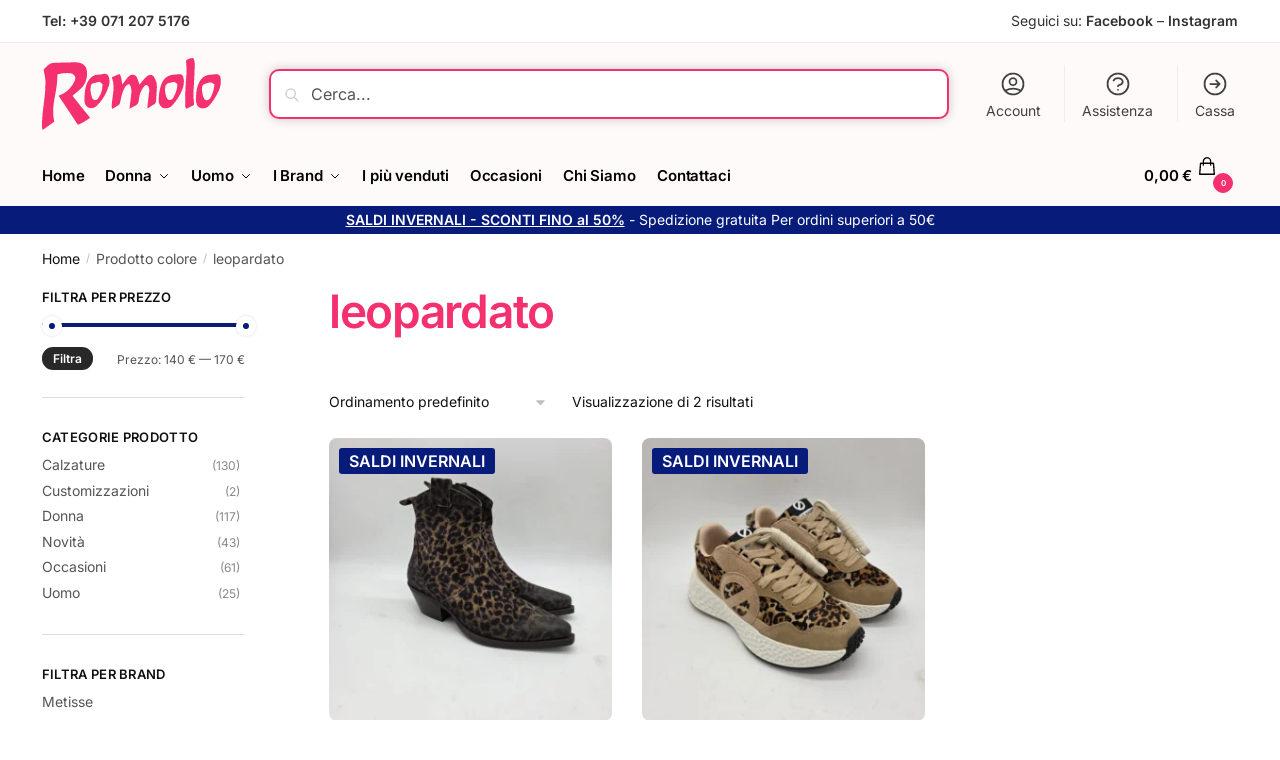

--- FILE ---
content_type: text/html; charset=UTF-8
request_url: https://romolocalzature.it/colore/leopardato/
body_size: 32912
content:
<!doctype html>
<html lang="it-IT">
<head>
<!-- Global site tag (gtag.js) - Google Analytics -->
<script async src="https://www.googletagmanager.com/gtag/js?id=G-GP1P815DHH"></script>
<script>
window.dataLayer = window.dataLayer || [];
function gtag(){dataLayer.push(arguments);}
gtag('js', new Date());
gtag('config', 'G-GP1P815DHH');
</script>
<meta charset="UTF-8">
<meta name="viewport" content="height=device-height, width=device-width, initial-scale=1">
<link rel="profile" href="https://gmpg.org/xfn/11">
<link rel="pingback" href="https://romolocalzature.it/xmlrpc.php">
<meta name='robots' content='index, follow, max-image-preview:large, max-snippet:-1, max-video-preview:-1' />
<!-- This site is optimized with the Yoast SEO plugin v26.7 - https://yoast.com/wordpress/plugins/seo/ -->
<title>leopardato Archivi - Romolo Calzature</title>
<link rel="canonical" href="https://romolocalzature.it/colore/leopardato/" />
<meta property="og:locale" content="it_IT" />
<meta property="og:type" content="article" />
<meta property="og:title" content="leopardato Archivi - Romolo Calzature" />
<meta property="og:url" content="https://romolocalzature.it/colore/leopardato/" />
<meta property="og:site_name" content="Romolo Calzature" />
<meta name="twitter:card" content="summary_large_image" />
<script type="application/ld+json" class="yoast-schema-graph">{"@context":"https://schema.org","@graph":[{"@type":"CollectionPage","@id":"https://romolocalzature.it/colore/leopardato/","url":"https://romolocalzature.it/colore/leopardato/","name":"leopardato Archivi - Romolo Calzature","isPartOf":{"@id":"https://romolocalzature.it/#website"},"primaryImageOfPage":{"@id":"https://romolocalzature.it/colore/leopardato/#primaryimage"},"image":{"@id":"https://romolocalzature.it/colore/leopardato/#primaryimage"},"thumbnailUrl":"https://romolocalzature.it/wp-content/uploads/2025/12/20251212_105431.jpg","breadcrumb":{"@id":"https://romolocalzature.it/colore/leopardato/#breadcrumb"},"inLanguage":"it-IT"},{"@type":"ImageObject","inLanguage":"it-IT","@id":"https://romolocalzature.it/colore/leopardato/#primaryimage","url":"https://romolocalzature.it/wp-content/uploads/2025/12/20251212_105431.jpg","contentUrl":"https://romolocalzature.it/wp-content/uploads/2025/12/20251212_105431.jpg","width":1920,"height":1920},{"@type":"BreadcrumbList","@id":"https://romolocalzature.it/colore/leopardato/#breadcrumb","itemListElement":[{"@type":"ListItem","position":1,"name":"Home","item":"https://romolocalzature.it/"},{"@type":"ListItem","position":2,"name":"leopardato"}]},{"@type":"WebSite","@id":"https://romolocalzature.it/#website","url":"https://romolocalzature.it/","name":"Romolo Calzature","description":"Le migliori calzature sportive e fashion","publisher":{"@id":"https://romolocalzature.it/#organization"},"potentialAction":[{"@type":"SearchAction","target":{"@type":"EntryPoint","urlTemplate":"https://romolocalzature.it/?s={search_term_string}"},"query-input":{"@type":"PropertyValueSpecification","valueRequired":true,"valueName":"search_term_string"}}],"inLanguage":"it-IT"},{"@type":"Organization","@id":"https://romolocalzature.it/#organization","name":"Romolo Calzature","url":"https://romolocalzature.it/","logo":{"@type":"ImageObject","inLanguage":"it-IT","@id":"https://romolocalzature.it/#/schema/logo/image/","url":"https://romolocalzature.it/wp-content/uploads/2022/04/romolo-calzature-logo.svg","contentUrl":"https://romolocalzature.it/wp-content/uploads/2022/04/romolo-calzature-logo.svg","width":179,"height":72,"caption":"Romolo Calzature"},"image":{"@id":"https://romolocalzature.it/#/schema/logo/image/"},"sameAs":["https://www.facebook.com/calzatureromolo/","https://www.instagram.com/romolo_calzature/"]}]}</script>
<!-- / Yoast SEO plugin. -->
<link rel='dns-prefetch' href='//www.googletagmanager.com' />
<link rel='dns-prefetch' href='//capi-automation.s3.us-east-2.amazonaws.com' />
<link rel="alternate" type="application/rss+xml" title="Romolo Calzature &raquo; Feed" href="https://romolocalzature.it/feed/" />
<link rel="alternate" type="application/rss+xml" title="Romolo Calzature &raquo; Feed dei commenti" href="https://romolocalzature.it/comments/feed/" />
<link rel="alternate" type="application/rss+xml" title="Feed Romolo Calzature &raquo; leopardato colore" href="https://romolocalzature.it/colore/leopardato/feed/" />
<style>html{font-family:sans-serif;-ms-text-size-adjust:100%;-webkit-text-size-adjust:100%;scrollbar-gutter:stable}body{margin:0;-ms-word-wrap:break-word;word-wrap:break-word;overflow-x:hidden;font-family:-apple-system,BlinkMacSystemFont,"Segoe UI",Roboto,Oxygen-Sans,Ubuntu,Cantarell,"Helvetica Neue",sans-serif;font-size:16px}body,button,input{line-height:1.618;text-rendering:optimizelegibility}article,header,main,nav{display:block}a{color:#2c2d33;background-color:transparent;text-decoration:none}a,button,input{-ms-touch-action:manipulation;touch-action:manipulation}img{display:block;max-width:100%;height:auto;border:0;border-radius:0}svg:not(:root){overflow:hidden}button{overflow:visible}button,select{text-transform:none}button::-moz-focus-inner,input::-moz-focus-inner{padding:0;border:0}input[type=search]::-webkit-search-cancel-button,input[type=search]::-webkit-search-decoration{-webkit-appearance:none}ul{padding:0}body,button,input{line-height:1.618;text-rendering:optimizeLegibility}h1,h2{margin:0 0 15px;color:#131315}h4{margin:0 0 10px;color:#131315}h1,h2{line-height:1.214}h1{font-size:2.617924em;letter-spacing:-1px}h2{font-size:2em}h4{font-size:1.41575em}p+h2,p+h4,ul+h2{margin-top:1.2906835em}p{margin:0 0 1.41575em}ul{margin:0 0 1.41575em 20px}ul{list-style:disc}ins{background:0 0;font-weight:400;text-decoration:none}*{box-sizing:border-box}.header-widget-region{color:#fff;background-color:#dc9814;text-align:center;position:relative}.header-widget-region p{margin:0}.site-header{position:relative}.site-header .custom-logo-link img{width:auto}.site-header .widget{margin-bottom:0}.site-branding a{color:#111;font-weight:bold}.site-branding p{margin-top:5px;margin-bottom:0;color:#555;font-size:12px}.site-content{outline:0}.alignright{display:inline;margin-top:5px}.alignright{float:right;margin-left:2.5em}.aligncenter{display:block;clear:both;margin:0 auto}.screen-reader-text{clip:rect(1px 1px 1px 1px);clip:rect(1px,1px,1px,1px);position:absolute!important;color:#000}article.post{margin:0 0 3em;padding-bottom:3em;border-bottom:1px solid #eee}.post .wp-post-image{margin-right:auto;margin-bottom:1.618em;margin-left:auto}.post .wp-post-image{margin-top:-1em;width:100%}header .widget_product_search form{margin-bottom:0}input[type="text"]{border-radius:0}input[type="search"]{border-radius:0}button,input,select{vertical-align:baseline}select{margin:0}button,input{margin:0;font-size:100%}.button,button{display:inline-block;padding:0.6180469716em 1.41575em;border:0;border-color:#43454b;border-radius:4px;outline:0;background:0 0;background-color:#43454b;text-shadow:none;text-decoration:none;-webkit-appearance:none}button{color:#fff;font-weight:600}input[type="search"]::-webkit-search-decoration{-webkit-appearance:none}input[type="search"]::-webkit-input-placeholder{color:#555}input[type="search"]::-moz-placeholder{color:#555}input[type="search"]:-ms-input-placeholder{color:#555}input[type="search"]{box-sizing:border-box;padding:0.5180469716em;outline:0;color:#222;box-shadow:inset 0 1px 1px rgba(0,0,0,0.125);-webkit-appearance:none;width:100%;font-weight:400}input[type="text"]{width:100%}input[type="text"]{box-sizing:border-box;padding:0.5180469716em;outline:0;color:#222;box-shadow:inset 0 1px 1px rgba(0,0,0,0.125);font-weight:400;-webkit-appearance:none}.widget_product_search form input[type="search"]{width:100%}iframe{max-width:100%}.menu-primary-menu-container>ul>li>a{padding-right:0.5em;padding-left:0.5em}.site-header .site-header-cart{line-height:60px}.menu-primary-menu-container>ul>li:first-child>a{padding-left:0}.main-navigation ul ul{display:block;margin-left:1.41575em}.main-navigation ul li a,.secondary-navigation ul li a{display:block}.main-navigation ul li a span strong{position:absolute;color:#fff;background-color:#222;font-size:9px;padding:2px 6px;margin-left:7px;margin-top:1px;border-radius:2px}.main-navigation ul li.product p.product__categories a{display:initial}.main-navigation ul.menu li.full-width li.heading{clear:both}body .main-navigation ul.menu li.menu-item-has-children.full-width>.sub-menu-wrapper li.heading>a.sub-menu-link{clear:both;padding-top:15px}.secondary-navigation{display:block;clear:both;width:100%}.main-navigation ul,.secondary-navigation ul{display:block;margin:0;padding-left:0;list-style:none}.main-navigation ul li,.secondary-navigation ul li{display:inline-block;position:relative;margin-right:1px;text-align:left}.widget{margin:0 0 3.706325903em}.widget .widget-title{display:block;margin-bottom:0.65em}.widget ul{margin-left:0;list-style:none}.widget-area .widget{font-weight:400}.header-widget-region::after,.header-widget-region::before{display:table;content:""}.header-widget-region::after{clear:both}.header-widget-region .widget{margin:0;padding:1em 0}.widget_product_search form{position:relative;margin-bottom:15px}.widget_product_search form button[type="submit"]{clip:rect(1px 1px 1px 1px);clip:rect(1px,1px,1px,1px);position:absolute!important;top:0;left:0;background-color:#000;color:#fff}@media (min-width:993px){.main-header .site-header-cart a.cart-contents .count{position:relative}.menu-primary-menu-container>ul.menu{display:inline-block;min-width:600px}.col-full{box-sizing:content-box;margin-right:auto;margin-left:auto;padding:0 2.617924em}.col-full::after{display:table}.col-full::before{display:table;content:""}.col-full::after{display:block;clear:both;content:""}.site-content::after,.site-content::before{display:table;content:""}.site-content::after{clear:both}.widget-area{float:right;width:21.7391304348%;margin-bottom:2.617924em}.widget-area{margin-right:0}.menu-toggle{display:none}.main-navigation ul ul li,.primary-navigation{display:block}.main-navigation ul ul{float:left;position:absolute;top:100%;left:-9999px}.main-navigation ul ul li a{width:200px}.main-navigation li.full-width ul li a{width:initial}.main-navigation li.full-width ul li a.commercekit-save-wishlist{width:30px}body .main-navigation ul.menu li.menu-item-has-children.full-width>.sub-menu-wrapper li a.button{display:inline-block;width:auto}body .main-navigation ul.products li.product{width:100%;margin-bottom:0;padding:0 0 45px 0}.main-navigation ul.menu{overflow:visible;max-height:none}.main-navigation ul.menu ul{margin-left:0}ul.menu ul li>a.sub-menu-link{padding:0.3em 0.8em;color:#ccc;font-size:14px;font-weight:400}}body,button,input{-webkit-font-smoothing:antialiased;-moz-osx-font-smoothing:grayscale}body input[type=text]{border:1px solid #d2d6dc;border-radius:0.3rem;box-shadow:0 1px 2px 0 rgba(0,0,0,.05);font-size:15px;padding-left:0.7em;padding-right:0.7em}input[type="search"]{padding-left:43px;border:1px solid #eee;background:0 0;box-shadow:none;background-color:#fff;font-size:17px;font-weight:400}@media all and (-ms-high-contrast:none),(-ms-high-contrast:active){select{padding-right:0;background-image:none}}select::-ms-expand{display:none}.col-full{max-width:1170px}.widget ul{margin-bottom:0}.col-full,.main-navigation ul li.menu-item-has-children.full-width .container{padding-right:2.617924em;padding-left:2.617924em}@media (min-width:993px){body ul.products li.product{float:left;width:33.3333%}body ul.products li.product{margin-bottom:calc(2.5em - 40px)}}.site-header-cart a.cart-contents .count{display:inline-block;position:relative;width:auto;min-width:28px;height:28px;margin-left:5px;padding:3px;border:1px solid #dc9814;border-bottom-right-radius:3px;border-bottom-left-radius:3px;color:#dc9814;font-size:12px;line-height:22px;text-align:center;letter-spacing:-0.7px}.site-header-cart a.cart-contents .count::after{position:absolute;bottom:90%;left:50%;width:10px;height:6px;margin-bottom:1px;margin-left:-6px;border:1px solid #dc9814;border-bottom:0;border-top-left-radius:99px;border-top-right-radius:99px;content:""}#page .site-header-cart .cart-contents{display:block}body ul.products li.product{position:relative;padding-right:15px;padding-left:15px;text-align:left}body ul.products li.product img{display:block;width:100%;margin:0 auto 0em}body .main-navigation ul.menu li.menu-item-has-children.full-width>.sub-menu-wrapper li a.button,body ul.products li.product .button{display:block;position:absolute;z-index:1;bottom:0;width:calc(100% - 30px);height:40px;padding:0;border-radius:4px;opacity:0;font-size:14px;font-weight:600;line-height:40px;text-align:center}body .main-navigation ul.menu li.menu-item-has-children.full-width>.sub-menu-wrapper li a.button{position:relative}body .main-navigation ul.menu li.menu-item-has-children.full-width>.sub-menu-wrapper ul.products li.product:not(.product-category){padding-bottom:0}@media (min-width:993px){body .main-navigation ul.menu li.menu-item-has-children.full-width>.sub-menu-wrapper li a.button{width:100%}}ul.products li.product .woocommerce-loop-product__title{position:relative;width:100%;margin-top:4px;margin-bottom:4px;color:#111;font-size:16px;letter-spacing:0}ul.products li.product .price{position:relative;color:#111;font-size:14px}#secondary .widget{margin-bottom:30px;padding-bottom:25px;border-bottom:1px solid #ddd}.widget-area .widget{margin:0 0 2.35em;font-size:16px}body .widget-area .widget{color:#555}.widget .widget-title{padding:0;border:0;color:#111;font-size:17px;font-weight:400}.price ins{color:#dc9814;font-weight:400}body .price del{margin-right:8px;opacity:0.5;font-size:0.85em}.woocommerce-product-search::before{width:20px;height:20px;content:"";display:inline-block;position:absolute;z-index:1;top:0.75em;left:0.85em;background-color:#ccc;-webkit-mask-image:url("data:image/svg+xml;charset=utf8,%3Csvg width='24' height='24' viewBox='0 0 24 24' fill='none' xmlns='http://www.w3.org/2000/svg'%3E%3Cpath d='M21 21L15 15M17 10C17 13.866 13.866 17 10 17C6.13401 17 3 13.866 3 10C3 6.13401 6.13401 3 10 3C13.866 3 17 6.13401 17 10Z' stroke='%234A5568' stroke-width='2' stroke-linecap='round' stroke-linejoin='round'/%3E%3C/svg%3E");mask-image:url("data:image/svg+xml;charset=utf8,%3Csvg width='24' height='24' viewBox='0 0 24 24' fill='none' xmlns='http://www.w3.org/2000/svg'%3E%3Cpath d='M21 21L15 15M17 10C17 13.866 13.866 17 10 17C6.13401 17 3 13.866 3 10C3 6.13401 6.13401 3 10 3C13.866 3 17 6.13401 17 10Z' stroke='%234A5568' stroke-width='2' stroke-linecap='round' stroke-linejoin='round'/%3E%3C/svg%3E");-webkit-mask-position:center;-webkit-mask-repeat:no-repeat;-webkit-mask-size:contain}#secondary .textwidget p{margin-bottom:1em;font-size:14px;line-height:1.5}#secondary .textwidget h4{margin-bottom:5px;font-size:20px}.archive-header{margin-bottom:0}.site-content .woocommerce-breadcrumb{margin-bottom:0;color:#555}.woocommerce-breadcrumb a{color:#111}.woocommerce-breadcrumb a:first-of-type::before{display:none}body .main-navigation ul.menu li.menu-item-has-children.full-width>.sub-menu-wrapper li.menu-item-image a{width:initial;padding:0;color:#111}.main-navigation ul.menu ul li.menu-item-image span{font-size:11px;display:block;text-indent:-9999999px}body .main-navigation ul.menu li.menu-item-has-children.full-width>.sub-menu-wrapper li.menu-item-image a span::after{display:none}.main-navigation ul.menu ul li.menu-item-image a span.sub,.main-navigation ul.menu ul li.menu-item-image a span.sub *{font-size:14px;text-align:center;font-weight:600}.main-navigation ul.menu ul li.menu-item-image img{margin-top:-15px;margin-bottom:6px;border-radius:4px;width:100%}@media (min-width:993px){.shoptimizer-primary-navigation{color:#222}.main-navigation ul li.menu-item-has-children.full-width .container .container{padding:0}.site-header-cart .cart-contents{padding:0}.main-navigation ul.menu ul.sub-menu{padding:20px 12px;background-color:#111}body .main-navigation ul.menu>li.menu-item-has-children{position:relative}body .main-navigation ul.menu>li:not(.full-width)>.sub-menu-wrapper{visibility:hidden;position:absolute;right:0;left:0;width:200px;opacity:0;box-shadow:0 1px 15px rgba(0,0,0,0.08);transform:scale(0.8)}body .main-navigation ul.menu li.full-width.menu-item-has-children ul li>.sub-menu-wrapper{position:relative;top:auto;right:auto}body .main-navigation ul.menu li.full-width.menu-item-has-children ul li.highlight>a{color:#dc9814}body .main-navigation ul.menu li.full-width.menu-item-has-children ul li.highlight>a span::after{display:none}body .main-navigation ul.menu li.menu-item-has-children.full-width>.sub-menu-wrapper li{-webkit-column-break-inside:avoid;page-break-inside:avoid;break-inside:avoid}.main-navigation ul li.menu-item-has-children.full-width>.sub-menu-wrapper>.container>ul.sub-menu{display:flex;justify-content:center;width:100%}.main-navigation ul li.menu-item-has-children.full-width>.sub-menu-wrapper>.container>ul.sub-menu>li{display:inline-block;float:none;width:23%;margin:40px 0;padding-right:25px;padding-left:25px;border-left:1px solid #eee}.main-navigation ul li.menu-item-has-children.full-width>.sub-menu-wrapper>.container>ul.sub-menu>li:last-child{border-right:1px solid #eee}.main-navigation ul li.menu-item-has-children.full-width ul li a.woocommerce-loop-product__link,.main-navigation ul li.menu-item-has-children.full-width>.sub-menu-wrapper>.container>ul.sub-menu ul{width:100%}body .main-navigation ul.menu li.menu-item-has-children.full-width ul.sub-menu{padding:0;background-color:transparent}body .main-navigation ul.menu li.menu-item-has-children.full-width{position:inherit}body .main-navigation ul.menu li.menu-item-has-children>.sub-menu-wrapper{position:absolute;z-index:6}.main-navigation ul.menu ul.sub-menu{box-shadow:0 1px 15px rgba(0,0,0,0.08);line-height:1.4}.main-navigation ul.menu li.full-width ul.sub-menu{box-shadow:none}body .main-navigation ul.menu>li.menu-item-has-children:not(.full-width) ul li.menu-item-has-children .sub-menu-wrapper{visibility:hidden;position:absolute;top:-20px;left:220px;opacity:0}.main-navigation ul.menu>li.menu-item-has-children:not(.full-width) ul li.menu-item-has-children>a::after{position:absolute;display:inline-block;right:5px;margin-top:10px;width:13px;height:13px;content:"";background-color:#111;-webkit-transform:translateX(-50%) translateY(-50%);-ms-transform:translateX(-50%) translateY(-50%);transform:translateX(-50%) translateY(-50%);-webkit-mask-image:url("data:image/svg+xml;charset=utf8,%3Csvg width='24' height='24' viewBox='0 0 24 24' fill='none' xmlns='http://www.w3.org/2000/svg'%3E%3Cpath d='M9 5L16 12L9 19' stroke='%234A5568' stroke-width='2' stroke-linecap='round' stroke-linejoin='round'/%3E%3C/svg%3E");mask-image:url("data:image/svg+xml;charset=utf8,%3Csvg width='24' height='24' viewBox='0 0 24 24' fill='none' xmlns='http://www.w3.org/2000/svg'%3E%3Cpath d='M9 5L16 12L9 19' stroke='%234A5568' stroke-width='2' stroke-linecap='round' stroke-linejoin='round'/%3E%3C/svg%3E");-webkit-mask-position:center;-webkit-mask-repeat:no-repeat;-webkit-mask-size:contain}body .main-navigation ul.menu li.menu-item-has-children.full-width>.sub-menu-wrapper{visibility:hidden;left:0;width:100%;border-top:1px solid #eee;opacity:0;background:#fff;text-align:center;display:none}body .main-navigation ul.menu li.menu-item-has-children.full-width>.sub-menu-wrapper li{margin-bottom:3px}body .main-navigation ul.menu li.menu-item-has-children.full-width>.sub-menu-wrapper li>a.sub-menu-link{padding:2px 0}body .main-navigation ul.menu li.menu-item-has-children.full-width>.sub-menu-wrapper li a.woocommerce-loop-product__link{padding:0}.main-navigation ul.menu li.menu-item-has-children.full-width>.sub-menu-wrapper li .woocommerce-loop-product__title{margin:2px 0}body .main-navigation ul.menu li.menu-item-has-children.full-width>.sub-menu-wrapper li .woocommerce-loop-product__title a{color:#222}.menu-primary-menu-container>ul>li>a span,body .main-navigation ul.menu li.menu-item-has-children.full-width>.sub-menu-wrapper li a:not(.woocommerce-loop-product__link) span{position:relative}.main-navigation ul.menu>li.menu-item-has-children>a::after{position:relative;top:-1px}body .main-navigation ul.menu li.menu-item-has-children.full-width>.sub-menu-wrapper li.menu-item-has-children>a,body .main-navigation ul.menu li.menu-item-has-children.full-width>.sub-menu-wrapper li.heading>a{margin-bottom:5px}body .main-navigation ul.menu li.menu-item-has-children.full-width>.sub-menu-wrapper li.heading>a span::after{display:none}body .main-navigation ul.menu li.menu-item-has-children.full-width>.sub-menu-wrapper li.menu-item-has-children>a::after,body .main-navigation ul.menu li.menu-item-has-children.full-width>.sub-menu-wrapper li.menu-item-has-children>a>span::after,body .main-navigation ul.menu li.menu-item-has-children.full-width>.sub-menu-wrapper li.menu-item-product a span::after{display:none}.main-navigation ul li.menu-item-has-children.full-width ul{position:inherit;top:auto}.main-navigation ul li.menu-item-has-children.full-width .container{max-width:1170px;margin:0 auto;padding:0}body li.menu-item-product ul.products li.product .woocommerce-loop-product__title{margin-top:0;margin-bottom:0em;line-height:1.4}.menu-primary-menu-container>ul>li.menu-button>a span:before{display:none}.menu-primary-menu-container>ul>li.menu-button>a{height:60px}.menu-primary-menu-container>ul>li.menu-button>a span{padding:6px 16px;border-radius:30px;color:#fff;background:#444;font-size:13px;font-weight:700}}@media (hover:hover) and (min-width:993px){.menu-primary-menu-container>ul>li>a span::before,body .main-navigation ul.menu li.menu-item-has-children.full-width>.sub-menu-wrapper li a span::after{display:block;position:absolute;top:calc(100% + 2px);left:0;width:100%;border-bottom:1px solid #ccc;content:"";transform:scale(0,1);transform-origin:right center}}@media (min-width:993px) and (max-width:1199px){body .main-navigation ul li.menu-item-has-children.full-width .container{padding-right:2.617924em;padding-left:2.617924em}}.site-content{position:relative}.site-content::after{display:block;visibility:hidden;position:absolute;z-index:5;top:0;left:0;width:100%;height:100%;opacity:0;background:rgba(0,0,0,0.7);content:""}.col-full.topbar-wrapper{position:relative;max-width:100%;border-bottom:1px solid #eee;background-color:#fff}.top-bar{clear:both;position:relative;width:100%;color:#222;font-size:14px}.top-bar form{margin:0}.top-bar select{font-size:14px}.top-bar .col-full{display:flex;padding:0;align-items:center}.top-bar p{margin:0}.top-bar .textwidget{display:flex;margin:0;padding:0.75rem 0;align-items:center}.top-bar-left{display:flex;flex:1}.top-bar-center{display:flex;justify-content:center;max-width:45%;text-align:center}.top-bar-right{flex:1;display:flex;justify-content:flex-end}.widget_wc_aelia_currencyswitcher_widget{float:right}body .site-header{z-index:20}.site-header .col-full{display:flex;flex-wrap:wrap;align-items:center}@media (min-width:993px){.col-full.main-header{padding-top:30px;padding-bottom:30px}.site-header .custom-logo-link img{height:38px}.menu-primary-menu-container>ul>li>a{color:#fff;font-size:16px;letter-spacing:-0.3px;line-height:60px}.col-full-nav{background-color:#323232;border-top:1px solid transparent}.site-header-cart .cart-contents{color:#fff}.menu-primary-menu-container>ul>li>a,.site-header-cart,.logo-mark{line-height:60px}}.site-header .site-search{margin-left:3em;flex-grow:1}.site-search{display:block}.site-header .site-branding{line-height:1}.secondary-navigation .menu a{padding:0.7em 0.875em 0;color:#111;font-size:14px}.secondary-navigation .menu li a{position:relative}.secondary-navigation .menu li:not(.ri) a{padding-top:35px}.secondary-navigation .icon-wrapper{position:absolute;top:0px;left:50%;top:5px;transform:translate(-50%,0%)}.secondary-navigation .icon-wrapper svg{width:28px;height:28px}.secondary-navigation .icon-wrapper svg path{stroke-width:1.5px}.secondary-navigation .menu-item{padding:0 5px;border-left:1px solid #eee;font-family:inherit}.secondary-navigation .menu-item:first-child{border:0}.site-header .secondary-navigation{float:right;width:initial;margin-left:auto;padding-left:1.2em}.secondary-navigation .menu{margin-right:-15px}.wc-active .site-header .site-header-cart{display:none;width:auto}.site-header-cart .cart-contents .count{opacity:1;font-size:0.8em}.site-header-cart .cart-contents::after{margin-left:10px}.site-search input[type="search"]{border:0;background:#f8f8f8;border:1px solid #f8f8f8}input[type="search"]{font-size:16px}.site-search form::before{left:15px;top:50%;margin-top:-7px;width:16px;height:16px}.site-search form input[type="search"]{position:relative;padding-left:40px;border-radius:4px;clear:both;font-size:16px;box-shadow:0 1px 2px 0 rgba(0,0,0,.05)}footer .mc4wp-form label{font-size:0}footer .mc4wp-form input{height:45px;border:0;font-size:14px}.logo-mark,.logo-mark img{display:inline-block;position:absolute}.menu-primary-menu-container{margin-left:0}.logo-mark{float:left;overflow:hidden;width:0;margin-right:0}.logo-mark img{position:relative;top:-1px;vertical-align:middle}#page{margin:0 auto}footer.copyright .widget:last-child img{width:auto;height:28.5px;margin:0}.woocommerce-breadcrumb .breadcrumb-separator{position:relative;top:-2px;padding:0 0.8em;opacity:0.4;font-size:0.8em}.main-navigation ul.menu>li.menu-item-has-children>a::after{display:inline-block;position:relative;top:1px;margin-left:6px;width:12px;height:12px;content:"";background-color:#fff;-webkit-mask-position:center;-webkit-mask-repeat:no-repeat;-webkit-mask-size:contain;-webkit-mask-image:url("data:image/svg+xml;charset=utf8,%3Csvg width='24' height='24' viewBox='0 0 24 24' fill='none' xmlns='http://www.w3.org/2000/svg'%3E%3Cpath d='M19 9L12 16L5 9' stroke='%234A5568' stroke-width='2' stroke-linecap='round' stroke-linejoin='round'/%3E%3C/svg%3E");mask-image:url("data:image/svg+xml;charset=utf8,%3Csvg width='24' height='24' viewBox='0 0 24 24' fill='none' xmlns='http://www.w3.org/2000/svg'%3E%3Cpath d='M19 9L12 16L5 9' stroke='%234A5568' stroke-width='2' stroke-linecap='round' stroke-linejoin='round'/%3E%3C/svg%3E")}.columns-3{width:100%}.blog.right-archives-sidebar #secondary{float:right;padding-top:4px}.blog.right-archives-sidebar .content-area{float:left}body .shoptimizer-mini-cart-wrap{overflow:hidden;position:fixed;z-index:102;top:0;right:-420px;left:auto;width:420px;height:100%;background-color:#fff}#ajax-loading{position:absolute;z-index:100;top:0px;left:0px;width:100%;height:100%;background-color:rgba(255,255,255,0.5)}.shoptimizer-loader{display:flex;align-items:center;justify-content:center;width:100%;height:100%}.spinner{width:38px;height:38px;border:1px solid #ccc;border-bottom-color:#111;border-radius:50%;display:inline-block;box-sizing:border-box;animation:rotation 0.8s linear infinite}@keyframes rotation{0%{transform:rotate(0deg)}100%{transform:rotate(360deg)}}.cart-drawer-heading{position:absolute;z-index:11;margin:12px 20px;font-size:17px;font-weight:600;color:#111}body .shoptimizer-mini-cart-wrap .widget_shopping_cart{display:flex;overflow-x:hidden;overflow-y:auto;position:relative;-webkit-overflow-scrolling:touch;z-index:10;top:auto;left:auto;height:calc(100% - 50px);margin:0;margin-top:50px;padding:0px 20px 0 20px;background:#fff;font-size:inherit}.shoptimizer-mini-cart-wrap .widget_shopping_cart_content{display:flex;flex-direction:column;width:100%}.shoptimizer-mini-cart-wrap .close-drawer{position:absolute;z-index:99;top:12.5px;right:16px;width:26px;height:26px;color:#111}.shoptimizer-mini-cart-wrap .close-drawer span{display:block}.close-drawer{color:#fff}@media (max-width:992px){.menu-item ul.products li.product .star-rating{top:1px}body li.menu-item-product p.product__categories{opacity:0.7}body:not(.filter-open) .site #secondary,.site .content-area{float:none;width:100%;clear:both}}@media (max-width:992px){.col-full,.main-navigation ul li.menu-item-has-children.full-width .container{padding-right:1em;padding-left:1em}ul.products li.product .price{font-size:14px}.main-navigation ul.products li.product,.main-navigation ul.products li.product .star-rating{margin-bottom:3px}header .widget_product_search form{margin-bottom:15px}#page .site-header .secondary-navigation,#page .site-header .site-branding,#page .site-header .site-search,.main-navigation ul ul,body .main-navigation ul li{margin:0}.main-navigation ul li{display:block}#secondary{padding-top:40px}.logo-mark,.site-header .site-header-cart a.cart-contents .amount,body .main-navigation ul.menu>li.menu-item-has-children>a::after,body .site-content::after{display:none}.top-bar{padding:0.6rem 0;font-size:12px}.top-bar select{font-size:12px}.top-bar .textwidget{padding:0.1rem 0;justify-content:center}#page .site-header,body .main-navigation ul li.menu-item-has-children.full-width .container{padding:0}.top-bar .col-full{padding:0;justify-content:space-around}.site-branding button.menu-toggle{position:absolute;left:15px;width:60px;height:30px;padding:0;background-color:transparent;display:block}.menu-toggle .bar{display:block;position:absolute;top:calc(50% - 1px);z-index:0;width:22px;height:2px;opacity:1;background-color:#222;transform:rotate(0deg)}.menu-toggle .bar:nth-child(1){margin-top:-7px}.menu-toggle .bar:nth-child(2){margin-top:-1px}.menu-toggle .bar:nth-child(3){margin-top:5px}.menu-toggle .bar-text{position:absolute;top:0;left:0;margin-top:6px;margin-left:28px;font-size:10px;font-weight:600;letter-spacing:0.03em}.top-bar{border-bottom:none}.site-header .site-header-cart{position:absolute;z-index:2;right:15px;height:auto;line-height:1;list-style:none}#page .site-header .secondary-navigation{display:none}.site-branding{display:flex;flex-direction:column;width:100%;height:70px;justify-content:center;align-items:center;text-align:center}.site-branding p{margin:5px 0 -3px 0;font-size:11px;line-height:1.22}.main-navigation ul.menu>li.menu-item-has-children{position:relative}.main-navigation ul.menu>li.menu-item-has-children>a{position:relative;width:calc(100% - 40px)}.main-navigation ul.menu li.menu-item-has-children span.caret{display:inline-block;position:absolute;z-index:3;top:0px;right:0;width:30px;height:30px;line-height:30px;text-align:center}.main-navigation ul.menu li.menu-item-has-children li.menu-item-has-children span.caret::after{font-size:14px;content:"\e653"}.main-navigation ul.menu li.menu-item-has-children li.menu-item-has-children span.caret{line-height:32px;opacity:0.6}.main-navigation ul.menu>li.menu-item-has-children>span.caret{top:3px}.main-navigation ul.menu li.menu-item-has-children:not(.dropdown-open) .sub-menu-wrapper{display:none}.main-navigation ul.products li.product .button,.secondary-navigation{display:none}.main-navigation ul.menu .sub-menu-wrapper{padding-bottom:10px;padding-left:15px}.main-navigation ul.menu .sub-menu-wrapper .sub-menu-wrapper{padding-left:0}.main-navigation ul.menu ul.products{padding:20px}.main-navigation ul.menu ul.products li a{padding:0}.main-navigation li.menu-item-product{float:left;width:48%;margin-bottom:0}ul.products li.product:nth-child(2n+1){clear:left}.main-navigation li.menu-item-product:nth-child(3n+1){clear:left}.main-navigation ul.menu ul li>a{padding:4px 0;font-size:14px}#page .site-header .secondary-navigation{justify-content:center;order:20;float:none;flex:0 0 100%;padding:0}#secondary .textwidget img{max-width:40%}ul.products li.product{float:left;width:33.333%;margin:0 0 30px 0}.product-label{left:10px}.menu-item .product-label{left:-10px}footer .alignright,footer.copyright .widget:last-child img{display:block;float:none}}@media (max-width:768px){.top-bar .col-full,.top-bar-left,.top-bar-center,.top-bar-right{display:block;text-align:center;max-width:100%}.top-bar select{margin-top:5px}ul.products li.product{width:50%}}@media (max-width:500px){.site .site-branding p{max-width:240px;line-height:1.2}body .shoptimizer-mini-cart-wrap{width:100%;right:-100%}}ul.products li.product .price .amount,ul.products li.product .price ins{position:relative}ul.products li.product p.product__categories,li.menu-item-product p.product__categories{position:relative;margin-bottom:2px;-webkit-font-smoothing:antialiased;color:#999;line-height:1;letter-spacing:0.7px;text-transform:uppercase}.main-navigation ul.menu li.menu-item-has-children.full-width>.sub-menu-wrapper li p.product__categories a,ul.products li.product p.product__categories a,li.menu-item-product ul.products li.product p.product__categories a{color:#555;font-size:11px;text-transform:uppercase}ul.products li.product p.product__categories a{text-decoration:none!important}ul.products{display:flex;flex-wrap:wrap;width:calc(100% + 30px);margin-left:-15px}ul.products li.product:not(.product-category){flex-wrap:wrap;align-items:flex-start;padding-bottom:40px}ul.products li.product .price{width:100%}ul.products li.product:not(.product-category)::before{visibility:hidden;position:absolute;left:0;opacity:0;background-color:#fff;box-shadow:0 0 10px rgba(0,0,0,0.1);content:"";width:calc(100% + 0px);height:calc(100% + 30px);margin-top:-15px;margin-left:0}.main-navigation ul.products li.product:not(.product-category)::before{display:none}.product-label{display:none;position:absolute;z-index:1;top:-5px;left:5px;min-width:46px;max-width:50%;min-height:46px;align-items:center;padding:5px 7px;border-radius:35px;color:#fff;background-color:#3bb54a;font-size:12px;line-height:1.2;text-align:center;letter-spacing:0.4px;text-transform:uppercase;word-break:break-all}.product-label.type-bubble{top:10px;left:10px;min-width:inherit;min-height:inherit;font-size:11px;border-radius:3px;padding:3px 9px;opacity:0.8;line-height:15px}ul.products li.product .product-label{display:flex;flex-flow:row wrap;justify-content:center}@media (max-width:992px){.main-navigation ul.menu li.menu-item-has-children.full-width>.sub-menu-wrapper li a.button,ul.products li.product .button{opacity:1}}.col-full-nav{width:100%}@media (max-width:992px){footer .alignright{max-width:200px;margin-left:0}.wc-active .site-header .site-header-cart{display:block}}@media (max-width:767px){.site-branding p{display:none}.col-full.topbar-wrapper.hide-on-mobile{display:none}.site .header-widget-region .widget{padding:0.6em 0;font-size:13px}.site .header-widget-region .widget p{font-size:13px}.site-content .woocommerce-breadcrumb{font-size:12px}body .site{font-size:15px}.site p{line-height:1.55}.site h1{font-size:30px;letter-spacing:0}.site-content .archive-header .woocommerce-breadcrumb{padding-bottom:12px;padding-left:0;padding-right:0;white-space:nowrap;text-overflow:ellipsis;overflow:hidden}.site-content .archive-header .woocommerce-breadcrumb::-webkit-scrollbar{display:none}.site button{font-size:14px}.site input[type=text]{font-size:16px}}@media (max-width:992px){.site ul.products li.product{margin-bottom:2em}}@media (max-width:992px){.site ul.products li.product{margin-bottom:2em}body .main-navigation ul.menu li.menu-item-has-children.full-width>.sub-menu-wrapper li a.button,body ul.products li.product .button{opacity:1}}@media (min-width:993px){body:not(.header-4) .col-full-nav .site-search,.mobile-extra,.mobile-menu.close-drawer{display:none}}.site-search .widget,.site-search .widget_product_search form{margin-bottom:0}@media (max-width:992px){.sticky-m .site-header{position:-webkit-sticky;position:sticky;width:100%;z-index:101;top:0;box-shadow:0 1px 15px rgba(0,0,0,0.08)}.hide-on-mobile{display:none!important}.site-search{display:none}.col-full-nav .site-search{display:block;padding-top:20px}.main-navigation{padding-top:20px}.site-search input[type="search"]{padding-top:0;padding-bottom:0;line-height:45px}.col-full-nav .shoptimizer-primary-navigation.col-full{padding:0}.col-full-nav{position:fixed;z-index:102;padding:0 15px;top:0;bottom:0;height:100%;left:-300px;width:300px;min-height:100vh;min-height:fill-available;min-height:-webkit-fill-available;max-height:100vh;overflow-y:auto;overflow-x:hidden;background:#fff;overscroll-behavior:contain;-webkit-overflow-scrolling:touch;box-shadow:0 0 10 rgba(0,0,0,0.15)}.mobile-overlay{visibility:hidden;position:absolute;z-index:101;top:0;left:0;width:100%;height:100%;opacity:0;background:rgba(0,0,0,0.65);background:rgba(52,53,55,0.4);content:""}.mobile-overlay{position:fixed}body .site-header{z-index:inherit}.menu-primary-menu-container>ul>li{border:none}.menu-primary-menu-container>ul>li>a,.menu-primary-menu-container>ul>li:first-child>a{padding:6px 0px}.main-navigation ul.menu .sub-menu-wrapper{padding:0 0 8px 10px}.main-navigation ul.menu .sub-menu-wrapper a.cg-menu-link{width:calc(100% - 40px)}.main-navigation ul ul ul{padding-left:10px}.main-navigation li.menu-item-product{float:none;width:100%;padding:0}body .main-navigation ul.menu ul.products{padding-right:10px;padding-left:0}body .main-navigation ul.menu li.menu-item-has-children .sub-menu-wrapper{position:fixed;left:-99999px;opacity:0;transform:translateX(-10px)}body .main-navigation ul.menu li.menu-item-has-children:not(.dropdown-open) .sub-menu-wrapper{display:block}body .main-navigation ul.menu li.menu-item-has-children.dropdown-open>.sub-menu-wrapper{position:inherit;left:auto;opacity:1;transform:translateX(0)}.main-navigation ul.menu li.menu-item-has-children span.caret::after{display:inline-block;width:20px;height:20px;margin-top:4px;background-color:#111;content:"";-webkit-mask-image:url("data:image/svg+xml;charset=utf8,%3Csvg width='24' height='24' viewBox='0 0 24 24' fill='none' xmlns='http://www.w3.org/2000/svg'%3E%3Cpath d='M19 9L12 16L5 9' stroke='%234A5568' stroke-width='2' stroke-linecap='round' stroke-linejoin='round'/%3E%3C/svg%3E");mask-image:url("data:image/svg+xml;charset=utf8,%3Csvg width='24' height='24' viewBox='0 0 24 24' fill='none' xmlns='http://www.w3.org/2000/svg'%3E%3Cpath d='M19 9L12 16L5 9' stroke='%234A5568' stroke-width='2' stroke-linecap='round' stroke-linejoin='round'/%3E%3C/svg%3E");-webkit-mask-position:center;-webkit-mask-repeat:no-repeat;-webkit-mask-size:contain}.main-navigation ul.menu li.menu-item-has-children li.menu-item-has-children.dropdown-open>span.caret{transform:rotate(180deg)}.main-navigation ul.menu li.menu-item-has-children li.menu-item-has-children span.caret{opacity:0.5}.main-navigation ul.menu li.menu-item-has-children.full-width>.sub-menu-wrapper li.heading>a{padding-top:5px}.site .main-navigation ul.products li.product{margin-bottom:0;padding-left:0;padding-right:0;width:100%}body .main-navigation ul.menu li.menu-item-has-children.full-width>.sub-menu-wrapper li a.button{width:100%}body .main-navigation ul.products{width:100%;margin:0}body .main-navigation ul.menu li.menu-item-has-children.full-width>.sub-menu-wrapper li.menu-item-image a{width:calc(100% - 10px);margin-bottom:20px}body .main-navigation ul.menu li.menu-item-has-children.full-width>.sub-menu-wrapper li.menu-item-image a img{width:100%}li.full-width .sub-menu li.menu-item-has-children{margin-bottom:10px}.mobile-extra{padding-bottom:20px}.mobile-extra .widget{margin-bottom:0}.mobile-extra h2{margin-top:0;margin-bottom:5px;padding:25px 0 0 0;opacity:0.6;font-size:11px;letter-spacing:1px;text-transform:uppercase;font-weight:normal}.mobile-extra ul,.mobile-extra p{margin:0;padding:0}.mobile-extra ul li{margin-bottom:3px}.mobile-extra a{font-size:14px}.mobile-extra .review{text-align:center;border-top:1px solid #e2e2e2;padding-top:30px;font-size:14px;line-height:1.5;margin:30px 0 0 0}.mobile-extra .review::before{display:block;font-size:12px;letter-spacing:3px;content:"\2605\2605\2605\2605\2605";margin-bottom:5px;color:#ee9e13}.mobile-extra .review strong{display:block;margin-top:8px;font-size:11px;letter-spacing:1px;text-transform:uppercase}.mobile-extra .review .button{margin-top:20px;display:block;font-weight:bold}.site-header-cart.menu{display:none}.widget_wc_aelia_currencyswitcher_widget select{width:100%;margin-top:20px}.mobile-menu.close-drawer{visibility:hidden;position:fixed;z-index:999;top:40px;left:310px;opacity:0}}.woocommerce-image__wrapper{position:relative;width:100%}body ul.products li.product .woocommerce-image__wrapper img{margin-bottom:0}.woocommerce-image__wrapper .gallery-image{position:absolute;z-index:-10;top:0;left:0;opacity:0}.woocommerce-card__header{clear:both;padding-top:10px;width:100%}.woocommerce-card__header *{position:relative}.main-header{display:flex}.site-header-cart{margin-left:auto}@media (max-width:1060px) and (min-width:993px){body:not(.header-4):not(.header-5) .site-header .site-search{width:100px}}@media (max-width:992px){.col-full-nav ul.products li.product{float:none;width:100%}body:not(.header-4):not(.mobile-toggled).sticky-m .site-header{position:-webkit-sticky;position:sticky;z-index:9;top:0}}@media (min-width:993px){body:not(.header-4).sticky-d .col-full-nav{position:-webkit-sticky;position:sticky;z-index:10;top:0}.shoptimizer-primary-navigation{display:flex}}.ajax_add_to_cart.add_to_cart_button{position:relative}.ajax_add_to_cart.add_to_cart_button::after{position:absolute;top:50%;left:50%;margin-top:-9px;margin-left:-9px;opacity:0;content:"";display:inline-block;width:18px;height:18px;border:1px solid rgba(255,255,255,0.3);border-left-color:#fff;border-radius:50%;vertical-align:middle}</style><style id='wp-img-auto-sizes-contain-inline-css' type='text/css'>
img:is([sizes=auto i],[sizes^="auto," i]){contain-intrinsic-size:3000px 1500px}
/*# sourceURL=wp-img-auto-sizes-contain-inline-css */
</style>
<!-- <link rel='stylesheet' id='wp-block-library-css' href='https://romolocalzature.it/wp-includes/css/dist/block-library/style.min.css?ver=6.9' type='text/css' media='all' /> -->
<link rel="stylesheet" type="text/css" href="//romolocalzature.it/wp-content/cache/wpfc-minified/mlv8ue08/8eu95.css" media="all"/>
<style id='classic-theme-styles-inline-css' type='text/css'>
/*! This file is auto-generated */
.wp-block-button__link{color:#fff;background-color:#32373c;border-radius:9999px;box-shadow:none;text-decoration:none;padding:calc(.667em + 2px) calc(1.333em + 2px);font-size:1.125em}.wp-block-file__button{background:#32373c;color:#fff;text-decoration:none}
/*# sourceURL=/wp-includes/css/classic-themes.min.css */
</style>
<style id='safe-svg-svg-icon-style-inline-css' type='text/css'>
.safe-svg-cover{text-align:center}.safe-svg-cover .safe-svg-inside{display:inline-block;max-width:100%}.safe-svg-cover svg{fill:currentColor;height:100%;max-height:100%;max-width:100%;width:100%}
/*# sourceURL=https://romolocalzature.it/wp-content/plugins/safe-svg/dist/safe-svg-block-frontend.css */
</style>
<!-- <link rel='stylesheet' id='wp-components-css' href='https://romolocalzature.it/wp-includes/css/dist/components/style.min.css?ver=6.9' type='text/css' media='all' /> -->
<!-- <link rel='stylesheet' id='wp-preferences-css' href='https://romolocalzature.it/wp-includes/css/dist/preferences/style.min.css?ver=6.9' type='text/css' media='all' /> -->
<!-- <link rel='stylesheet' id='wp-block-editor-css' href='https://romolocalzature.it/wp-includes/css/dist/block-editor/style.min.css?ver=6.9' type='text/css' media='all' /> -->
<!-- <link rel='stylesheet' id='popup-maker-block-library-style-css' href='https://romolocalzature.it/wp-content/plugins/popup-maker/dist/packages/block-library-style.css?ver=dbea705cfafe089d65f1' type='text/css' media='all' /> -->
<link rel="stylesheet" type="text/css" href="//romolocalzature.it/wp-content/cache/wpfc-minified/ftvxbn7j/8eu8q.css" media="all"/>
<style id='global-styles-inline-css' type='text/css'>
:root{--wp--preset--aspect-ratio--square: 1;--wp--preset--aspect-ratio--4-3: 4/3;--wp--preset--aspect-ratio--3-4: 3/4;--wp--preset--aspect-ratio--3-2: 3/2;--wp--preset--aspect-ratio--2-3: 2/3;--wp--preset--aspect-ratio--16-9: 16/9;--wp--preset--aspect-ratio--9-16: 9/16;--wp--preset--color--black: #000000;--wp--preset--color--cyan-bluish-gray: #abb8c3;--wp--preset--color--white: #ffffff;--wp--preset--color--pale-pink: #f78da7;--wp--preset--color--vivid-red: #cf2e2e;--wp--preset--color--luminous-vivid-orange: #ff6900;--wp--preset--color--luminous-vivid-amber: #fcb900;--wp--preset--color--light-green-cyan: #7bdcb5;--wp--preset--color--vivid-green-cyan: #00d084;--wp--preset--color--pale-cyan-blue: #8ed1fc;--wp--preset--color--vivid-cyan-blue: #0693e3;--wp--preset--color--vivid-purple: #9b51e0;--wp--preset--gradient--vivid-cyan-blue-to-vivid-purple: linear-gradient(135deg,rgb(6,147,227) 0%,rgb(155,81,224) 100%);--wp--preset--gradient--light-green-cyan-to-vivid-green-cyan: linear-gradient(135deg,rgb(122,220,180) 0%,rgb(0,208,130) 100%);--wp--preset--gradient--luminous-vivid-amber-to-luminous-vivid-orange: linear-gradient(135deg,rgb(252,185,0) 0%,rgb(255,105,0) 100%);--wp--preset--gradient--luminous-vivid-orange-to-vivid-red: linear-gradient(135deg,rgb(255,105,0) 0%,rgb(207,46,46) 100%);--wp--preset--gradient--very-light-gray-to-cyan-bluish-gray: linear-gradient(135deg,rgb(238,238,238) 0%,rgb(169,184,195) 100%);--wp--preset--gradient--cool-to-warm-spectrum: linear-gradient(135deg,rgb(74,234,220) 0%,rgb(151,120,209) 20%,rgb(207,42,186) 40%,rgb(238,44,130) 60%,rgb(251,105,98) 80%,rgb(254,248,76) 100%);--wp--preset--gradient--blush-light-purple: linear-gradient(135deg,rgb(255,206,236) 0%,rgb(152,150,240) 100%);--wp--preset--gradient--blush-bordeaux: linear-gradient(135deg,rgb(254,205,165) 0%,rgb(254,45,45) 50%,rgb(107,0,62) 100%);--wp--preset--gradient--luminous-dusk: linear-gradient(135deg,rgb(255,203,112) 0%,rgb(199,81,192) 50%,rgb(65,88,208) 100%);--wp--preset--gradient--pale-ocean: linear-gradient(135deg,rgb(255,245,203) 0%,rgb(182,227,212) 50%,rgb(51,167,181) 100%);--wp--preset--gradient--electric-grass: linear-gradient(135deg,rgb(202,248,128) 0%,rgb(113,206,126) 100%);--wp--preset--gradient--midnight: linear-gradient(135deg,rgb(2,3,129) 0%,rgb(40,116,252) 100%);--wp--preset--font-size--small: 13px;--wp--preset--font-size--medium: 20px;--wp--preset--font-size--large: 36px;--wp--preset--font-size--x-large: 42px;--wp--preset--spacing--20: 0.44rem;--wp--preset--spacing--30: 0.67rem;--wp--preset--spacing--40: 1rem;--wp--preset--spacing--50: 1.5rem;--wp--preset--spacing--60: 2.25rem;--wp--preset--spacing--70: 3.38rem;--wp--preset--spacing--80: 5.06rem;--wp--preset--shadow--natural: 6px 6px 9px rgba(0, 0, 0, 0.2);--wp--preset--shadow--deep: 12px 12px 50px rgba(0, 0, 0, 0.4);--wp--preset--shadow--sharp: 6px 6px 0px rgba(0, 0, 0, 0.2);--wp--preset--shadow--outlined: 6px 6px 0px -3px rgb(255, 255, 255), 6px 6px rgb(0, 0, 0);--wp--preset--shadow--crisp: 6px 6px 0px rgb(0, 0, 0);}:where(.is-layout-flex){gap: 0.5em;}:where(.is-layout-grid){gap: 0.5em;}body .is-layout-flex{display: flex;}.is-layout-flex{flex-wrap: wrap;align-items: center;}.is-layout-flex > :is(*, div){margin: 0;}body .is-layout-grid{display: grid;}.is-layout-grid > :is(*, div){margin: 0;}:where(.wp-block-columns.is-layout-flex){gap: 2em;}:where(.wp-block-columns.is-layout-grid){gap: 2em;}:where(.wp-block-post-template.is-layout-flex){gap: 1.25em;}:where(.wp-block-post-template.is-layout-grid){gap: 1.25em;}.has-black-color{color: var(--wp--preset--color--black) !important;}.has-cyan-bluish-gray-color{color: var(--wp--preset--color--cyan-bluish-gray) !important;}.has-white-color{color: var(--wp--preset--color--white) !important;}.has-pale-pink-color{color: var(--wp--preset--color--pale-pink) !important;}.has-vivid-red-color{color: var(--wp--preset--color--vivid-red) !important;}.has-luminous-vivid-orange-color{color: var(--wp--preset--color--luminous-vivid-orange) !important;}.has-luminous-vivid-amber-color{color: var(--wp--preset--color--luminous-vivid-amber) !important;}.has-light-green-cyan-color{color: var(--wp--preset--color--light-green-cyan) !important;}.has-vivid-green-cyan-color{color: var(--wp--preset--color--vivid-green-cyan) !important;}.has-pale-cyan-blue-color{color: var(--wp--preset--color--pale-cyan-blue) !important;}.has-vivid-cyan-blue-color{color: var(--wp--preset--color--vivid-cyan-blue) !important;}.has-vivid-purple-color{color: var(--wp--preset--color--vivid-purple) !important;}.has-black-background-color{background-color: var(--wp--preset--color--black) !important;}.has-cyan-bluish-gray-background-color{background-color: var(--wp--preset--color--cyan-bluish-gray) !important;}.has-white-background-color{background-color: var(--wp--preset--color--white) !important;}.has-pale-pink-background-color{background-color: var(--wp--preset--color--pale-pink) !important;}.has-vivid-red-background-color{background-color: var(--wp--preset--color--vivid-red) !important;}.has-luminous-vivid-orange-background-color{background-color: var(--wp--preset--color--luminous-vivid-orange) !important;}.has-luminous-vivid-amber-background-color{background-color: var(--wp--preset--color--luminous-vivid-amber) !important;}.has-light-green-cyan-background-color{background-color: var(--wp--preset--color--light-green-cyan) !important;}.has-vivid-green-cyan-background-color{background-color: var(--wp--preset--color--vivid-green-cyan) !important;}.has-pale-cyan-blue-background-color{background-color: var(--wp--preset--color--pale-cyan-blue) !important;}.has-vivid-cyan-blue-background-color{background-color: var(--wp--preset--color--vivid-cyan-blue) !important;}.has-vivid-purple-background-color{background-color: var(--wp--preset--color--vivid-purple) !important;}.has-black-border-color{border-color: var(--wp--preset--color--black) !important;}.has-cyan-bluish-gray-border-color{border-color: var(--wp--preset--color--cyan-bluish-gray) !important;}.has-white-border-color{border-color: var(--wp--preset--color--white) !important;}.has-pale-pink-border-color{border-color: var(--wp--preset--color--pale-pink) !important;}.has-vivid-red-border-color{border-color: var(--wp--preset--color--vivid-red) !important;}.has-luminous-vivid-orange-border-color{border-color: var(--wp--preset--color--luminous-vivid-orange) !important;}.has-luminous-vivid-amber-border-color{border-color: var(--wp--preset--color--luminous-vivid-amber) !important;}.has-light-green-cyan-border-color{border-color: var(--wp--preset--color--light-green-cyan) !important;}.has-vivid-green-cyan-border-color{border-color: var(--wp--preset--color--vivid-green-cyan) !important;}.has-pale-cyan-blue-border-color{border-color: var(--wp--preset--color--pale-cyan-blue) !important;}.has-vivid-cyan-blue-border-color{border-color: var(--wp--preset--color--vivid-cyan-blue) !important;}.has-vivid-purple-border-color{border-color: var(--wp--preset--color--vivid-purple) !important;}.has-vivid-cyan-blue-to-vivid-purple-gradient-background{background: var(--wp--preset--gradient--vivid-cyan-blue-to-vivid-purple) !important;}.has-light-green-cyan-to-vivid-green-cyan-gradient-background{background: var(--wp--preset--gradient--light-green-cyan-to-vivid-green-cyan) !important;}.has-luminous-vivid-amber-to-luminous-vivid-orange-gradient-background{background: var(--wp--preset--gradient--luminous-vivid-amber-to-luminous-vivid-orange) !important;}.has-luminous-vivid-orange-to-vivid-red-gradient-background{background: var(--wp--preset--gradient--luminous-vivid-orange-to-vivid-red) !important;}.has-very-light-gray-to-cyan-bluish-gray-gradient-background{background: var(--wp--preset--gradient--very-light-gray-to-cyan-bluish-gray) !important;}.has-cool-to-warm-spectrum-gradient-background{background: var(--wp--preset--gradient--cool-to-warm-spectrum) !important;}.has-blush-light-purple-gradient-background{background: var(--wp--preset--gradient--blush-light-purple) !important;}.has-blush-bordeaux-gradient-background{background: var(--wp--preset--gradient--blush-bordeaux) !important;}.has-luminous-dusk-gradient-background{background: var(--wp--preset--gradient--luminous-dusk) !important;}.has-pale-ocean-gradient-background{background: var(--wp--preset--gradient--pale-ocean) !important;}.has-electric-grass-gradient-background{background: var(--wp--preset--gradient--electric-grass) !important;}.has-midnight-gradient-background{background: var(--wp--preset--gradient--midnight) !important;}.has-small-font-size{font-size: var(--wp--preset--font-size--small) !important;}.has-medium-font-size{font-size: var(--wp--preset--font-size--medium) !important;}.has-large-font-size{font-size: var(--wp--preset--font-size--large) !important;}.has-x-large-font-size{font-size: var(--wp--preset--font-size--x-large) !important;}
:where(.wp-block-post-template.is-layout-flex){gap: 1.25em;}:where(.wp-block-post-template.is-layout-grid){gap: 1.25em;}
:where(.wp-block-term-template.is-layout-flex){gap: 1.25em;}:where(.wp-block-term-template.is-layout-grid){gap: 1.25em;}
:where(.wp-block-columns.is-layout-flex){gap: 2em;}:where(.wp-block-columns.is-layout-grid){gap: 2em;}
:root :where(.wp-block-pullquote){font-size: 1.5em;line-height: 1.6;}
/*# sourceURL=global-styles-inline-css */
</style>
<!-- <link rel='stylesheet' id='commercekit-ajax-search-css-css' href='https://romolocalzature.it/wp-content/plugins/commercegurus-commercekit/assets/css/ajax-search.css?ver=2.2.2' type='text/css' media='all' /> -->
<!-- <link rel='stylesheet' id='contact-form-7-css' href='https://romolocalzature.it/wp-content/plugins/contact-form-7/includes/css/styles.css?ver=6.1.4' type='text/css' media='all' /> -->
<link rel="stylesheet" type="text/css" href="//romolocalzature.it/wp-content/cache/wpfc-minified/l8kvjq90/8eu8q.css" media="all"/>
<style id='woocommerce-inline-inline-css' type='text/css'>
.woocommerce form .form-row .required { visibility: visible; }
/*# sourceURL=woocommerce-inline-inline-css */
</style>
<!-- <link rel='stylesheet' id='wt-smart-coupon-for-woo-css' href='https://romolocalzature.it/wp-content/plugins/wt-smart-coupons-for-woocommerce/public/css/wt-smart-coupon-public.css?ver=2.2.6' type='text/css' media='all' /> -->
<!-- <link rel='stylesheet' id='wpcvs-frontend-css' href='https://romolocalzature.it/wp-content/plugins/wpc-variation-swatches/assets/css/frontend.css?ver=4.3.4' type='text/css' media='all' /> -->
<!-- <link rel='stylesheet' id='shoptimizer-style-css' href='https://romolocalzature.it/wp-content/themes/shoptimizer/style.css?ver=2.6.5' type='text/css' media='all' /> -->
<!-- <link rel='stylesheet' id='shoptimizer-child-style-css' href='https://romolocalzature.it/wp-content/themes/shoptimizer-child-theme/style.css?ver=1.2.1' type='text/css' media='all' /> -->
<!-- <link rel="preload" as="style" onload="this.onload=null;this.rel='stylesheet'" id="shoptimizer-main-min-preload-css" href="https://romolocalzature.it/wp-content/themes/shoptimizer/assets/css/main/main.min.css?ver=2.6.5" type="text/css" media="all" /> -->
<link rel="stylesheet" type="text/css" href="//romolocalzature.it/wp-content/cache/wpfc-minified/frol52uk/8eu8q.css" media="all"/><noscript><link rel='stylesheet' id='shoptimizer-main-min-css' href='https://romolocalzature.it/wp-content/themes/shoptimizer/assets/css/main/main.min.css?ver=2.6.5' type='text/css' media='all' />
</noscript><script>!function(n){"use strict";n.loadCSS||(n.loadCSS=function(){});var o=loadCSS.relpreload={};if(o.support=function(){var e;try{e=n.document.createElement("link").relList.supports("preload")}catch(t){e=!1}return function(){return e}}(),o.bindMediaToggle=function(t){var e=t.media||"all";function a(){t.media=e}t.addEventListener?t.addEventListener("load",a):t.attachEvent&&t.attachEvent("onload",a),setTimeout(function(){t.rel="stylesheet",t.media="only x"}),setTimeout(a,3e3)},o.poly=function(){if(!o.support())for(var t=n.document.getElementsByTagName("link"),e=0;e<t.length;e++){var a=t[e];"preload"!==a.rel||"style"!==a.getAttribute("as")||a.getAttribute("data-loadcss")||(a.setAttribute("data-loadcss",!0),o.bindMediaToggle(a))}},!o.support()){o.poly();var t=n.setInterval(o.poly,500);n.addEventListener?n.addEventListener("load",function(){o.poly(),n.clearInterval(t)}):n.attachEvent&&n.attachEvent("onload",function(){o.poly(),n.clearInterval(t)})}"undefined"!=typeof exports?exports.loadCSS=loadCSS:n.loadCSS=loadCSS}("undefined"!=typeof global?global:this);</script><!-- <link rel='stylesheet' id='shoptimizer-blog-min-css' href='https://romolocalzature.it/wp-content/themes/shoptimizer/assets/css/main/blog.min.css?ver=2.6.5' type='text/css' media='all' /> -->
<!-- <link rel='stylesheet' id='shoptimizer-modal-min-css' href='https://romolocalzature.it/wp-content/themes/shoptimizer/assets/css/main/modal.min.css?ver=2.6.5' type='text/css' media='all' /> -->
<!-- <link rel='stylesheet' id='shoptimizer-dynamic-style-css' href='https://romolocalzature.it/wp-content/themes/shoptimizer/assets/css/main/dynamic.css?ver=2.6.5' type='text/css' media='all' /> -->
<!-- <link rel='stylesheet' id='shoptimizer-blocks-min-css' href='https://romolocalzature.it/wp-content/themes/shoptimizer/assets/css/main/blocks.min.css?ver=2.6.5' type='text/css' media='all' /> -->
<!-- <link rel='stylesheet' id='uacf7-frontend-style-css' href='https://romolocalzature.it/wp-content/plugins/ultimate-addons-for-contact-form-7/assets/css/uacf7-frontend.css?ver=6.9' type='text/css' media='all' /> -->
<!-- <link rel='stylesheet' id='uacf7-form-style-css' href='https://romolocalzature.it/wp-content/plugins/ultimate-addons-for-contact-form-7/assets/css/form-style.css?ver=6.9' type='text/css' media='all' /> -->
<!-- <link rel='stylesheet' id='uacf7-column-css' href='https://romolocalzature.it/wp-content/plugins/ultimate-addons-for-contact-form-7/addons/column/grid/columns.css?ver=6.9' type='text/css' media='all' /> -->
<!-- <link rel='stylesheet' id='popup-maker-site-css' href='//romolocalzature.it/wp-content/uploads/pum/pum-site-styles.css?generated=1755584054&#038;ver=1.21.5' type='text/css' media='all' /> -->
<!-- <link rel='stylesheet' id='shoptimizer-woocommerce-min-css' href='https://romolocalzature.it/wp-content/themes/shoptimizer/assets/css/main/woocommerce.min.css?ver=2.6.5' type='text/css' media='all' /> -->
<!-- <link rel='stylesheet' id='woo_discount_pro_style-css' href='https://romolocalzature.it/wp-content/plugins/woo-discount-rules-pro/Assets/Css/awdr_style.css?ver=2.5.4' type='text/css' media='all' /> -->
<link rel="stylesheet" type="text/css" href="//romolocalzature.it/wp-content/cache/wpfc-minified/eesed8c0/8eu95.css" media="all"/>
<script type="text/template" id="tmpl-variation-template">
<div class="woocommerce-variation-description">{{{ data.variation.variation_description }}}</div>
<div class="woocommerce-variation-price">{{{ data.variation.price_html }}}</div>
<div class="woocommerce-variation-availability">{{{ data.variation.availability_html }}}</div>
</script>
<script type="text/template" id="tmpl-unavailable-variation-template">
<p role="alert">Questo prodotto non è disponibile. Scegli un&#039;altra combinazione.</p>
</script>
<script type="text/javascript" id="woocommerce-google-analytics-integration-gtag-js-after">
/* <![CDATA[ */
/* Google Analytics for WooCommerce (gtag.js) */
window.dataLayer = window.dataLayer || [];
function gtag(){dataLayer.push(arguments);}
// Set up default consent state.
for ( const mode of [{"analytics_storage":"denied","ad_storage":"denied","ad_user_data":"denied","ad_personalization":"denied","region":["AT","BE","BG","HR","CY","CZ","DK","EE","FI","FR","DE","GR","HU","IS","IE","IT","LV","LI","LT","LU","MT","NL","NO","PL","PT","RO","SK","SI","ES","SE","GB","CH"]}] || [] ) {
gtag( "consent", "default", { "wait_for_update": 500, ...mode } );
}
gtag("js", new Date());
gtag("set", "developer_id.dOGY3NW", true);
gtag("config", "G-GP1P815DHH", {"track_404":true,"allow_google_signals":true,"logged_in":false,"linker":{"domains":[],"allow_incoming":false},"custom_map":{"dimension1":"logged_in"}});
//# sourceURL=woocommerce-google-analytics-integration-gtag-js-after
/* ]]> */
</script>
<script type="text/javascript" src="https://romolocalzature.it/wp-includes/js/jquery/jquery.min.js?ver=3.7.1" id="jquery-core-js"></script>
<script type="text/javascript" src="https://romolocalzature.it/wp-includes/js/jquery/jquery-migrate.min.js?ver=3.4.1" id="jquery-migrate-js"></script>
<script type="text/javascript" src="https://romolocalzature.it/wp-content/plugins/woocommerce/assets/js/jquery-blockui/jquery.blockUI.min.js?ver=2.7.0-wc.10.4.3" id="wc-jquery-blockui-js" defer="defer" data-wp-strategy="defer"></script>
<script type="text/javascript" id="wc-add-to-cart-js-extra">
/* <![CDATA[ */
var wc_add_to_cart_params = {"ajax_url":"/wp-admin/admin-ajax.php","wc_ajax_url":"/?wc-ajax=%%endpoint%%","i18n_view_cart":"Visualizza carrello","cart_url":"https://romolocalzature.it/carrello/","is_cart":"","cart_redirect_after_add":"no"};
//# sourceURL=wc-add-to-cart-js-extra
/* ]]> */
</script>
<script type="text/javascript" src="https://romolocalzature.it/wp-content/plugins/woocommerce/assets/js/frontend/add-to-cart.min.js?ver=10.4.3" id="wc-add-to-cart-js" defer="defer" data-wp-strategy="defer"></script>
<script type="text/javascript" src="https://romolocalzature.it/wp-content/plugins/woocommerce/assets/js/js-cookie/js.cookie.min.js?ver=2.1.4-wc.10.4.3" id="wc-js-cookie-js" defer="defer" data-wp-strategy="defer"></script>
<script type="text/javascript" id="woocommerce-js-extra">
/* <![CDATA[ */
var woocommerce_params = {"ajax_url":"/wp-admin/admin-ajax.php","wc_ajax_url":"/?wc-ajax=%%endpoint%%","i18n_password_show":"Mostra password","i18n_password_hide":"Nascondi password"};
//# sourceURL=woocommerce-js-extra
/* ]]> */
</script>
<script type="text/javascript" src="https://romolocalzature.it/wp-content/plugins/woocommerce/assets/js/frontend/woocommerce.min.js?ver=10.4.3" id="woocommerce-js" defer="defer" data-wp-strategy="defer"></script>
<script type="text/javascript" id="wt-smart-coupon-for-woo-js-extra">
/* <![CDATA[ */
var WTSmartCouponOBJ = {"ajaxurl":"https://romolocalzature.it/wp-admin/admin-ajax.php","wc_ajax_url":"https://romolocalzature.it/?wc-ajax=","nonces":{"public":"337b1e310c","apply_coupon":"aa50a3e257"},"labels":{"please_wait":"Attendi...","choose_variation":"Scegli una variante","error":"Errore! "},"shipping_method":[],"payment_method":"","is_cart":""};
//# sourceURL=wt-smart-coupon-for-woo-js-extra
/* ]]> */
</script>
<script type="text/javascript" src="https://romolocalzature.it/wp-content/plugins/wt-smart-coupons-for-woocommerce/public/js/wt-smart-coupon-public.js?ver=2.2.6" id="wt-smart-coupon-for-woo-js"></script>
<script type="text/javascript" src="https://romolocalzature.it/wp-content/plugins/wpc-variation-swatches/assets/libs/tippy/popper.min.js?ver=4.3.4" id="popper-js"></script>
<script type="text/javascript" src="https://romolocalzature.it/wp-content/plugins/wpc-variation-swatches/assets/libs/tippy/tippy-bundle.umd.min.js?ver=4.3.4" id="tippy-js"></script>
<script type="text/javascript" src="https://romolocalzature.it/wp-includes/js/underscore.min.js?ver=1.13.7" id="underscore-js"></script>
<script type="text/javascript" id="wp-util-js-extra">
/* <![CDATA[ */
var _wpUtilSettings = {"ajax":{"url":"/wp-admin/admin-ajax.php"}};
//# sourceURL=wp-util-js-extra
/* ]]> */
</script>
<script type="text/javascript" src="https://romolocalzature.it/wp-includes/js/wp-util.min.js?ver=6.9" id="wp-util-js"></script>
<script type="text/javascript" id="wc-add-to-cart-variation-js-extra">
/* <![CDATA[ */
var wc_add_to_cart_variation_params = {"wc_ajax_url":"/?wc-ajax=%%endpoint%%","i18n_no_matching_variations_text":"Nessun prodotto corrisponde alla tua scelta. Prova con un'altra combinazione.","i18n_make_a_selection_text":"Seleziona le opzioni del prodotto prima di aggiungerlo al carrello.","i18n_unavailable_text":"Questo prodotto non \u00e8 disponibile. Scegli un'altra combinazione.","i18n_reset_alert_text":"La tua selezione \u00e8 stata azzerata. Seleziona le opzioni del prodotto prima di aggiungerlo al carrello."};
//# sourceURL=wc-add-to-cart-variation-js-extra
/* ]]> */
</script>
<script type="text/javascript" src="https://romolocalzature.it/wp-content/plugins/woocommerce/assets/js/frontend/add-to-cart-variation.min.js?ver=10.4.3" id="wc-add-to-cart-variation-js" defer="defer" data-wp-strategy="defer"></script>
<link rel="https://api.w.org/" href="https://romolocalzature.it/wp-json/" /><link rel="EditURI" type="application/rsd+xml" title="RSD" href="https://romolocalzature.it/xmlrpc.php?rsd" />
<meta name="generator" content="WordPress 6.9" />
<meta name="generator" content="WooCommerce 10.4.3" />
<style type="text/css">
.ckit-badge_wrapper { font-size: 11px; position: absolute; z-index: 1; left: 10px; top: 10px; display: flex; flex-direction: column; align-items: flex-start; }
.product-details-wrapper .ckit-badge_wrapper { font-size: 12px; }
.ckit-badge_wrapper.ckit-badge-summery { position: unset; }
.sale-item.product-label + .ckit-badge_wrapper, .onsale + .ckit-badge_wrapper { top: 36px; }
.sale-item.product-label.type-circle + .ckit-badge_wrapper { top: 50px; }
.ckit-badge { padding: 3px 9px; margin-bottom: 5px; line-height: 15px; text-align: center; border-radius: 3px; opacity: 0.8; pointer-events: none; background: #e24ad3; color: #fff; }
.woocommerce-image__wrapper .product-label.type-circle { left: 10px; }
#commercegurus-pdp-gallery-wrapper { position: relative; }
#commercegurus-pdp-gallery-wrapper .ckit-badge_wrapper { z-index: 2; }
</style>
<script type="text/javascript"> var commercekit_ajs = {"ajax_url":"\/?commercekit-ajax","ajax_search":1,"char_count":3,"action":"commercekit_ajax_search","loader_icon":"https:\/\/romolocalzature.it\/wp-content\/plugins\/commercegurus-commercekit\/assets\/images\/loader2.gif","no_results_text":"Nessun risultato","placeholder_text":"Cerca...","layout":"product"}; var commercekit_pdp = {"pdp_thumbnails":4,"pdp_lightbox":1,"pdp_gallery_layout":"grid-1-2-2","pdp_sticky_atc":0}; var commercekit_as = []; </script>
<meta name="ti-site-data" content="[base64]" /><!-- Google site verification - Google for WooCommerce -->
<meta name="google-site-verification" content="e7XqPBIuDEZ1-AXpFIMDasPAHF3GeDJ9IgojUE_xkDg" />
<script>
jQuery( document ).ready(function() {
jQuery( '.variations_form' ).before( '<summary>Acquisto veloce</summary>' );
if ( jQuery(window).width() < 992) {
//jQuery( '.variations_form' ).before( '<summary>Acquisto veloce</summary>' );
jQuery('li.product').each(function() {
jQuery('summary, .variations_form, .add_to_cart_button', this).wrapAll('<details></details>')
});
/*		jQuery( '.variations_form' ).before( '<summary>Acquisto veloce</summary><input id="collapsible" class="toggle" type="checkbox"><label for="collapsible" class="lbl-toggle">Acquisto veloce</label>' );
jQuery('li.product').each(function() {
jQuery('.variations_form,.add_to_cart_button', this).wrapAll('<div class="collapsible-content"></div>')
});
*/
/*jQuery('li.product summary').unbind().click(function(){
jQuery(this.parent()).toggleClass("open");
});
*/
}
});
</script>
<noscript><style>.woocommerce-product-gallery{ opacity: 1 !important; }</style></noscript>
<meta name="generator" content="Elementor 3.34.1; features: additional_custom_breakpoints; settings: css_print_method-external, google_font-enabled, font_display-swap">
<script  type="text/javascript">
!function(f,b,e,v,n,t,s){if(f.fbq)return;n=f.fbq=function(){n.callMethod?
n.callMethod.apply(n,arguments):n.queue.push(arguments)};if(!f._fbq)f._fbq=n;
n.push=n;n.loaded=!0;n.version='2.0';n.queue=[];t=b.createElement(e);t.async=!0;
t.src=v;s=b.getElementsByTagName(e)[0];s.parentNode.insertBefore(t,s)}(window,
document,'script','https://connect.facebook.net/en_US/fbevents.js');
</script>
<!-- WooCommerce Facebook Integration Begin -->
<script  type="text/javascript">
fbq('init', '1402118530339168', {}, {
"agent": "woocommerce_0-10.4.3-3.5.15"
});
document.addEventListener( 'DOMContentLoaded', function() {
// Insert placeholder for events injected when a product is added to the cart through AJAX.
document.body.insertAdjacentHTML( 'beforeend', '<div class=\"wc-facebook-pixel-event-placeholder\"></div>' );
}, false );
</script>
<!-- WooCommerce Facebook Integration End -->
<style>
.e-con.e-parent:nth-of-type(n+4):not(.e-lazyloaded):not(.e-no-lazyload),
.e-con.e-parent:nth-of-type(n+4):not(.e-lazyloaded):not(.e-no-lazyload) * {
background-image: none !important;
}
@media screen and (max-height: 1024px) {
.e-con.e-parent:nth-of-type(n+3):not(.e-lazyloaded):not(.e-no-lazyload),
.e-con.e-parent:nth-of-type(n+3):not(.e-lazyloaded):not(.e-no-lazyload) * {
background-image: none !important;
}
}
@media screen and (max-height: 640px) {
.e-con.e-parent:nth-of-type(n+2):not(.e-lazyloaded):not(.e-no-lazyload),
.e-con.e-parent:nth-of-type(n+2):not(.e-lazyloaded):not(.e-no-lazyload) * {
background-image: none !important;
}
}
</style>
<noscript><style>.lazyload[data-src]{display:none !important;}</style></noscript><style>.lazyload{background-image:none !important;}.lazyload:before{background-image:none !important;}</style><link rel="icon" href="https://romolocalzature.it/wp-content/uploads/2022/04/cropped-romolo-calzature-favicon-32x32.png" sizes="32x32" />
<link rel="icon" href="https://romolocalzature.it/wp-content/uploads/2022/04/cropped-romolo-calzature-favicon-192x192.png" sizes="192x192" />
<link rel="apple-touch-icon" href="https://romolocalzature.it/wp-content/uploads/2022/04/cropped-romolo-calzature-favicon-180x180.png" />
<meta name="msapplication-TileImage" content="https://romolocalzature.it/wp-content/uploads/2022/04/cropped-romolo-calzature-favicon-270x270.png" />
<style id="kirki-inline-styles">.site-header .custom-logo-link img{height:72px;}.is_stuck .logo-mark{width:120px;}.is_stuck .primary-navigation.with-logo .menu-primary-menu-container{margin-left:120px;}.price ins, .summary .yith-wcwl-add-to-wishlist a:before, .site .commercekit-wishlist a i:before, .commercekit-wishlist-table .price, .commercekit-wishlist-table .price ins, .commercekit-ajs-product-price, .commercekit-ajs-product-price ins, .widget-area .widget.widget_categories a:hover, #secondary .widget ul li a:hover, #secondary.widget-area .widget li.chosen a, .widget-area .widget a:hover, #secondary .widget_recent_comments ul li a:hover, .woocommerce-pagination .page-numbers li .page-numbers.current, div.product p.price, body:not(.mobile-toggled) .main-navigation ul.menu li.full-width.menu-item-has-children ul li.highlight > a, body:not(.mobile-toggled) .main-navigation ul.menu li.full-width.menu-item-has-children ul li.highlight > a:hover, #secondary .widget ins span.amount, #secondary .widget ins span.amount span, .search-results article h2 a:hover{color:#071b7b;}.spinner > div, .widget_price_filter .ui-slider .ui-slider-range, .widget_price_filter .ui-slider .ui-slider-handle, #page .woocommerce-tabs ul.tabs li span, #secondary.widget-area .widget .tagcloud a:hover, .widget-area .widget.widget_product_tag_cloud a:hover, footer .mc4wp-form input[type="submit"], #payment .payment_methods li.woocommerce-PaymentMethod > input[type=radio]:first-child:checked + label:before, #payment .payment_methods li.wc_payment_method > input[type=radio]:first-child:checked + label:before, #shipping_method > li > input[type=radio]:first-child:checked + label:before, ul#shipping_method li:only-child label:before, .image-border .elementor-image:after, ul.products li.product .yith-wcwl-wishlistexistsbrowse a:before, ul.products li.product .yith-wcwl-wishlistaddedbrowse a:before, ul.products li.product .yith-wcwl-add-button a:before, .summary .yith-wcwl-add-to-wishlist a:before, li.product .commercekit-wishlist a em.cg-wishlist-t:before, li.product .commercekit-wishlist a em.cg-wishlist:before, .site .commercekit-wishlist a i:before, .summary .commercekit-wishlist a i.cg-wishlist-t:before, #page .woocommerce-tabs ul.tabs li a span, .commercekit-atc-tab-links li a span, .main-navigation ul li a span strong, .widget_layered_nav ul.woocommerce-widget-layered-nav-list li.chosen:before{background-color:#071b7b;}.woocommerce-tabs .tabs li a::after, .commercekit-atc-tab-links li a:after{border-color:#071b7b;}a{color:#f5306f;}a:hover{color:#071b7b;}body{background-color:#fff;}.col-full.topbar-wrapper{background-color:#fff;border-bottom-color:#eee;}.top-bar, .top-bar a{color:#323232;}body:not(.header-4) .site-header, .header-4-container{background-color:#fffafa;}.fa.menu-item, .ri.menu-item{border-left-color:#eee;}.header-4 .search-trigger span{border-right-color:#eee;}.header-widget-region{background-color:#071b7b;}.header-widget-region, .header-widget-region a{color:#ffffff;}.button, .button:hover, .commercekit-wishlist-table button, input[type=submit], ul.products li.product .button, ul.products li.product .added_to_cart, ul.wc-block-grid__products .wp-block-button__link, ul.wc-block-grid__products .wp-block-button__link:hover, .site .widget_shopping_cart a.button.checkout, .woocommerce #respond input#submit.alt, .main-navigation ul.menu ul li a.button, .main-navigation ul.menu ul li a.button:hover, body .main-navigation ul.menu li.menu-item-has-children.full-width > .sub-menu-wrapper li a.button:hover, .main-navigation ul.menu li.menu-item-has-children.full-width > .sub-menu-wrapper li:hover a.added_to_cart, .site div.wpforms-container-full .wpforms-form button[type=submit], .product .cart .single_add_to_cart_button, .woocommerce-cart p.return-to-shop a, .elementor-row .feature p a, .image-feature figcaption span{color:#fff;}.single-product div.product form.cart .button.added::before{background-color:#fff;}.button, input[type=submit], ul.products li.product .button, .commercekit-wishlist-table button, .woocommerce #respond input#submit.alt, .product .cart .single_add_to_cart_button, .widget_shopping_cart a.button.checkout, .main-navigation ul.menu li.menu-item-has-children.full-width > .sub-menu-wrapper li a.added_to_cart, .site div.wpforms-container-full .wpforms-form button[type=submit], ul.products li.product .added_to_cart, ul.wc-block-grid__products .wp-block-button__link, .woocommerce-cart p.return-to-shop a, .elementor-row .feature a, .image-feature figcaption span{background-color:#77e896;}.widget_shopping_cart a.button.checkout{border-color:#77e896;}.button:hover, [type="submit"]:hover, .commercekit-wishlist-table button:hover, ul.products li.product .button:hover, #place_order[type="submit"]:hover, body .woocommerce #respond input#submit.alt:hover, .product .cart .single_add_to_cart_button:hover, .main-navigation ul.menu li.menu-item-has-children.full-width > .sub-menu-wrapper li a.added_to_cart:hover, .site div.wpforms-container-full .wpforms-form button[type=submit]:hover, .site div.wpforms-container-full .wpforms-form button[type=submit]:focus, ul.products li.product .added_to_cart:hover, ul.wc-block-grid__products .wp-block-button__link:hover, .widget_shopping_cart a.button.checkout:hover, .woocommerce-cart p.return-to-shop a:hover{background-color:#77e896;}.widget_shopping_cart a.button.checkout:hover{border-color:#77e896;}.onsale, .product-label, .wc-block-grid__product-onsale{background-color:#77e896;color:#fff;}.content-area .summary .onsale{color:#77e896;}.summary .product-label:before, .product-details-wrapper .product-label:before{border-right-color:#77e896;}.entry-content .testimonial-entry-title:after, .cart-summary .widget li strong::before, p.stars.selected a.active::before, p.stars:hover a::before, p.stars.selected a:not(.active)::before{color:#ee9e13;}.star-rating > span:before{background-color:#ee9e13;}header.woocommerce-products-header, .shoptimizer-category-banner{background-color:#071b7b;}.term-description p, .term-description a, .term-description a:hover, .shoptimizer-category-banner h1, .shoptimizer-category-banner .taxonomy-description p{color:#ffffff;}.single-product .site-content .col-full{background-color:#f8f8f8;}.call-back-feature a{background-color:#dc9814;color:#fff;}ul.checkout-bar:before, .woocommerce-checkout .checkout-bar li.active:after, ul.checkout-bar li.visited:after{background-color:#f5306f;}.below-content .widget .ri{color:#77e896;}.below-content .widget svg{stroke:#77e896;}footer.site-footer, footer.copyright{background-color:#071b7b;color:#c3d8e2;}.site footer.site-footer .widget .widget-title, .site-footer .widget.widget_block h2{color:#fff;}footer.site-footer a:not(.button), footer.copyright a{color:#e2edf3;}footer.site-footer a:not(.button):hover, footer.copyright a:hover{color:#fff;}footer.site-footer li a:after{border-color:#fff;}.top-bar{font-size:14px;}.menu-primary-menu-container > ul > li > a span:before{border-color:#f5306f;}.secondary-navigation .menu a, .ri.menu-item:before, .fa.menu-item:before{color:#404040;}.secondary-navigation .icon-wrapper svg{stroke:#404040;}.site-header-cart a.cart-contents .count, .site-header-cart a.cart-contents .count:after{border-color:#000000;}.site-header-cart a.cart-contents .count, .shoptimizer-cart-icon i{color:#000000;}.site-header-cart a.cart-contents:hover .count, .site-header-cart a.cart-contents:hover .count{background-color:#000000;}.site-header-cart .cart-contents{color:#000000;}.site-header-cart a.cart-contents .shoptimizer-cart-icon .mini-count{background-color:#f5306f;border-color:#f5306f;}.header-widget-region .widget{padding-top:10px;padding-bottom:10px;}.site .header-widget-region p, .site .header-widget-region li{font-size:14px;}.col-full, .single-product .site-content .shoptimizer-sticky-add-to-cart .col-full, body .woocommerce-message, .single-product .site-content .commercekit-sticky-add-to-cart .col-full{max-width:1440px;}.product-details-wrapper, .single-product .woocommerce-Tabs-panel, .single-product .archive-header .woocommerce-breadcrumb, .plp-below.archive.woocommerce .archive-header .woocommerce-breadcrumb, .related.products, .site-content #sspotReviews, .upsells.products, .composite_summary, .composite_wrap, .yith-wfbt-section.woocommerce{max-width:calc(1440px + 5.2325em);}.main-navigation ul li.menu-item-has-children.full-width .container, .single-product .woocommerce-error{max-width:1440px;}.below-content .col-full, footer .col-full{max-width:calc(1440px + 40px);}#secondary{width:17%;}.content-area{width:76%;}body, button, input, select, option, textarea, h6{font-family:Inter;font-size:16px;color:#444;}.menu-primary-menu-container > ul > li > a, .site-header-cart .cart-contents{font-family:Inter;font-size:15px;font-weight:600;letter-spacing:-0.1px;}.main-navigation ul.menu ul li > a, .main-navigation ul.nav-menu ul li > a{font-family:Inter;font-size:14px;}.main-navigation ul.menu li.menu-item-has-children.full-width > .sub-menu-wrapper li.menu-item-has-children > a, .main-navigation ul.menu li.menu-item-has-children.full-width > .sub-menu-wrapper li.heading > a{font-family:Inter;font-size:12px;font-weight:600;letter-spacing:0.5px;text-transform:uppercase;}.entry-content{font-family:Inter;font-size:16px;line-height:1.6;color:#444;}h1{font-family:Inter;font-size:46px;font-weight:600;letter-spacing:-1.3px;line-height:1.2;color:#222;}h2{font-family:Inter;font-size:30px;font-weight:600;letter-spacing:-0.5px;line-height:1.25;}h3{font-family:Inter;font-size:24px;font-weight:600;line-height:1.45;}h4{font-family:Inter;font-size:18px;font-weight:600;line-height:1.4;}h5{font-family:Inter;font-size:18px;font-weight:600;line-height:1.4;}blockquote p{font-family:Inter;font-size:20px;font-weight:600;line-height:1.45;}.widget .widget-title, .widget .widgettitle, .widget.widget_block h2{font-family:Inter;font-size:13px;font-weight:600;letter-spacing:0.3px;line-height:1.5;text-transform:uppercase;}body.single-post h1{font-family:Inter;font-size:40px;font-weight:600;letter-spacing:-0.6px;line-height:1.24;}.term-description, .shoptimizer-category-banner .taxonomy-description{font-family:Inter;font-size:17px;letter-spacing:-0.1px;line-height:1.5;}.content-area ul.products li.product .woocommerce-loop-product__title, .content-area ul.products li.product h2, ul.products li.product .woocommerce-loop-product__title, ul.products li.product .woocommerce-loop-product__title, .main-navigation ul.menu ul li.product .woocommerce-loop-product__title a, .wc-block-grid__product .wc-block-grid__product-title{font-family:Inter;font-size:15px;font-weight:600;line-height:1.3;}.summary h1{font-family:Inter;font-size:36px;font-weight:600;letter-spacing:-0.5px;line-height:1.2;}body .woocommerce #respond input#submit.alt, body .woocommerce a.button.alt, body .woocommerce button.button.alt, body .woocommerce input.button.alt, .product .cart .single_add_to_cart_button, .shoptimizer-sticky-add-to-cart__content-button a.button, .widget_shopping_cart a.button.checkout, #cgkit-tab-commercekit-sticky-atc-title button, #cgkit-mobile-commercekit-sticky-atc button{font-family:Inter;font-size:18px;font-weight:600;text-transform:none;}@media (max-width: 992px){.main-header, .site-branding{height:70px;}.main-header .site-header-cart{top:calc(-14px + 70px / 2);}.sticky-m .mobile-filter, .sticky-m #cgkitpf-horizontal{top:70px;}.sticky-m .commercekit-atc-sticky-tabs{top:calc(70px - 1px);}.m-search-bh.sticky-m .commercekit-atc-sticky-tabs, .m-search-toggled.sticky-m .commercekit-atc-sticky-tabs{top:calc(70px + 60px - 1px);}.m-search-bh.sticky-m .mobile-filter, .m-search-toggled.sticky-m .mobile-filter, .m-search-bh.sticky-m #cgkitpf-horizontal, .m-search-toggled.sticky-m #cgkitpf-horizontal{top:calc(70px + 60px);}.sticky-m .cg-layout-vertical-scroll .cg-thumb-swiper{top:calc(70px + 10px);}body.theme-shoptimizer .site-header .custom-logo-link img, body.wp-custom-logo .site-header .custom-logo-link img{height:35px;}.m-search-bh .site-search, .m-search-toggled .site-search, .site-branding button.menu-toggle, .site-branding button.menu-toggle:hover{background-color:#fffafa;}.menu-toggle .bar, .site-header-cart a.cart-contents:hover .count{background-color:#111;}.menu-toggle .bar-text, .menu-toggle:hover .bar-text, .site-header-cart a.cart-contents .count{color:#111;}.mobile-search-toggle svg, .mobile-myaccount svg{stroke:#111;}.site-header-cart a.cart-contents:hover .count{background-color:#000000;}.site-header-cart a.cart-contents:not(:hover) .count{color:#000000;}.shoptimizer-cart-icon svg{stroke:#000000;}.site-header .site-header-cart a.cart-contents .count, .site-header-cart a.cart-contents .count:after{border-color:#000000;}.col-full-nav{background-color:#ffffff;}.main-navigation ul li a, body .main-navigation ul.menu > li.menu-item-has-children > span.caret::after, .main-navigation .woocommerce-loop-product__title, .main-navigation ul.menu li.product, body .main-navigation ul.menu li.menu-item-has-children.full-width>.sub-menu-wrapper li h6 a, body .main-navigation ul.menu li.menu-item-has-children.full-width>.sub-menu-wrapper li h6 a:hover, .main-navigation ul.products li.product .price, body .main-navigation ul.menu li.menu-item-has-children li.menu-item-has-children span.caret, body.mobile-toggled .main-navigation ul.menu li.menu-item-has-children.full-width > .sub-menu-wrapper li p.product__categories a, body.mobile-toggled ul.products li.product p.product__categories a, body li.menu-item-product p.product__categories, main-navigation ul.menu li.menu-item-has-children.full-width > .sub-menu-wrapper li.menu-item-has-children > a, .main-navigation ul.menu li.menu-item-has-children.full-width > .sub-menu-wrapper li.heading > a, .mobile-extra, .mobile-extra h4, .mobile-extra a:not(.button){color:#222;}.main-navigation ul.menu li.menu-item-has-children span.caret::after{background-color:#222;}.main-navigation ul.menu > li.menu-item-has-children.dropdown-open > .sub-menu-wrapper{border-bottom-color:#eee;}}@media (min-width: 993px){.col-full-nav{background-color:#fffafa;}.col-full.main-header{padding-top:15px;padding-bottom:15px;}.menu-primary-menu-container > ul > li > a, .site-header-cart, .logo-mark{line-height:60px;}.site-header-cart, .menu-primary-menu-container > ul > li.menu-button{height:60px;}.menu-primary-menu-container > ul > li > a{color:#000000;}.main-navigation ul.menu > li.menu-item-has-children > a::after{background-color:#000000;}.menu-primary-menu-container > ul.menu:hover > li > a{opacity:0.65;}.main-navigation ul.menu ul.sub-menu{background-color:#fff;}.main-navigation ul.menu ul li a, .main-navigation ul.nav-menu ul li a{color:#323232;}.main-navigation ul.menu ul a:hover{color:#f5306f;}.shoptimizer-cart-icon svg{stroke:#000000;}.site-header-cart a.cart-contents:hover .count{color:#000000;}body.header-4:not(.full-width-header) .header-4-inner, .summary form.cart.commercekit_sticky-atc .commercekit-pdp-sticky-inner, .commercekit-atc-sticky-tabs ul.commercekit-atc-tab-links, .h-ckit-filters.no-woocommerce-sidebar .commercekit-product-filters{max-width:1440px;}}@media (min-width: 992px){.top-bar .textwidget{padding-top:10px;padding-bottom:10px;}}/* cyrillic-ext */
@font-face {
font-family: 'Inter';
font-style: normal;
font-weight: 400;
font-display: swap;
src: url(https://romolocalzature.it/wp-content/fonts/inter/UcC73FwrK3iLTeHuS_nVMrMxCp50SjIa2JL7SUc.woff2) format('woff2');
unicode-range: U+0460-052F, U+1C80-1C8A, U+20B4, U+2DE0-2DFF, U+A640-A69F, U+FE2E-FE2F;
}
/* cyrillic */
@font-face {
font-family: 'Inter';
font-style: normal;
font-weight: 400;
font-display: swap;
src: url(https://romolocalzature.it/wp-content/fonts/inter/UcC73FwrK3iLTeHuS_nVMrMxCp50SjIa0ZL7SUc.woff2) format('woff2');
unicode-range: U+0301, U+0400-045F, U+0490-0491, U+04B0-04B1, U+2116;
}
/* greek-ext */
@font-face {
font-family: 'Inter';
font-style: normal;
font-weight: 400;
font-display: swap;
src: url(https://romolocalzature.it/wp-content/fonts/inter/UcC73FwrK3iLTeHuS_nVMrMxCp50SjIa2ZL7SUc.woff2) format('woff2');
unicode-range: U+1F00-1FFF;
}
/* greek */
@font-face {
font-family: 'Inter';
font-style: normal;
font-weight: 400;
font-display: swap;
src: url(https://romolocalzature.it/wp-content/fonts/inter/UcC73FwrK3iLTeHuS_nVMrMxCp50SjIa1pL7SUc.woff2) format('woff2');
unicode-range: U+0370-0377, U+037A-037F, U+0384-038A, U+038C, U+038E-03A1, U+03A3-03FF;
}
/* vietnamese */
@font-face {
font-family: 'Inter';
font-style: normal;
font-weight: 400;
font-display: swap;
src: url(https://romolocalzature.it/wp-content/fonts/inter/UcC73FwrK3iLTeHuS_nVMrMxCp50SjIa2pL7SUc.woff2) format('woff2');
unicode-range: U+0102-0103, U+0110-0111, U+0128-0129, U+0168-0169, U+01A0-01A1, U+01AF-01B0, U+0300-0301, U+0303-0304, U+0308-0309, U+0323, U+0329, U+1EA0-1EF9, U+20AB;
}
/* latin-ext */
@font-face {
font-family: 'Inter';
font-style: normal;
font-weight: 400;
font-display: swap;
src: url(https://romolocalzature.it/wp-content/fonts/inter/UcC73FwrK3iLTeHuS_nVMrMxCp50SjIa25L7SUc.woff2) format('woff2');
unicode-range: U+0100-02BA, U+02BD-02C5, U+02C7-02CC, U+02CE-02D7, U+02DD-02FF, U+0304, U+0308, U+0329, U+1D00-1DBF, U+1E00-1E9F, U+1EF2-1EFF, U+2020, U+20A0-20AB, U+20AD-20C0, U+2113, U+2C60-2C7F, U+A720-A7FF;
}
/* latin */
@font-face {
font-family: 'Inter';
font-style: normal;
font-weight: 400;
font-display: swap;
src: url(https://romolocalzature.it/wp-content/fonts/inter/UcC73FwrK3iLTeHuS_nVMrMxCp50SjIa1ZL7.woff2) format('woff2');
unicode-range: U+0000-00FF, U+0131, U+0152-0153, U+02BB-02BC, U+02C6, U+02DA, U+02DC, U+0304, U+0308, U+0329, U+2000-206F, U+20AC, U+2122, U+2191, U+2193, U+2212, U+2215, U+FEFF, U+FFFD;
}
/* cyrillic-ext */
@font-face {
font-family: 'Inter';
font-style: normal;
font-weight: 600;
font-display: swap;
src: url(https://romolocalzature.it/wp-content/fonts/inter/UcC73FwrK3iLTeHuS_nVMrMxCp50SjIa2JL7SUc.woff2) format('woff2');
unicode-range: U+0460-052F, U+1C80-1C8A, U+20B4, U+2DE0-2DFF, U+A640-A69F, U+FE2E-FE2F;
}
/* cyrillic */
@font-face {
font-family: 'Inter';
font-style: normal;
font-weight: 600;
font-display: swap;
src: url(https://romolocalzature.it/wp-content/fonts/inter/UcC73FwrK3iLTeHuS_nVMrMxCp50SjIa0ZL7SUc.woff2) format('woff2');
unicode-range: U+0301, U+0400-045F, U+0490-0491, U+04B0-04B1, U+2116;
}
/* greek-ext */
@font-face {
font-family: 'Inter';
font-style: normal;
font-weight: 600;
font-display: swap;
src: url(https://romolocalzature.it/wp-content/fonts/inter/UcC73FwrK3iLTeHuS_nVMrMxCp50SjIa2ZL7SUc.woff2) format('woff2');
unicode-range: U+1F00-1FFF;
}
/* greek */
@font-face {
font-family: 'Inter';
font-style: normal;
font-weight: 600;
font-display: swap;
src: url(https://romolocalzature.it/wp-content/fonts/inter/UcC73FwrK3iLTeHuS_nVMrMxCp50SjIa1pL7SUc.woff2) format('woff2');
unicode-range: U+0370-0377, U+037A-037F, U+0384-038A, U+038C, U+038E-03A1, U+03A3-03FF;
}
/* vietnamese */
@font-face {
font-family: 'Inter';
font-style: normal;
font-weight: 600;
font-display: swap;
src: url(https://romolocalzature.it/wp-content/fonts/inter/UcC73FwrK3iLTeHuS_nVMrMxCp50SjIa2pL7SUc.woff2) format('woff2');
unicode-range: U+0102-0103, U+0110-0111, U+0128-0129, U+0168-0169, U+01A0-01A1, U+01AF-01B0, U+0300-0301, U+0303-0304, U+0308-0309, U+0323, U+0329, U+1EA0-1EF9, U+20AB;
}
/* latin-ext */
@font-face {
font-family: 'Inter';
font-style: normal;
font-weight: 600;
font-display: swap;
src: url(https://romolocalzature.it/wp-content/fonts/inter/UcC73FwrK3iLTeHuS_nVMrMxCp50SjIa25L7SUc.woff2) format('woff2');
unicode-range: U+0100-02BA, U+02BD-02C5, U+02C7-02CC, U+02CE-02D7, U+02DD-02FF, U+0304, U+0308, U+0329, U+1D00-1DBF, U+1E00-1E9F, U+1EF2-1EFF, U+2020, U+20A0-20AB, U+20AD-20C0, U+2113, U+2C60-2C7F, U+A720-A7FF;
}
/* latin */
@font-face {
font-family: 'Inter';
font-style: normal;
font-weight: 600;
font-display: swap;
src: url(https://romolocalzature.it/wp-content/fonts/inter/UcC73FwrK3iLTeHuS_nVMrMxCp50SjIa1ZL7.woff2) format('woff2');
unicode-range: U+0000-00FF, U+0131, U+0152-0153, U+02BB-02BC, U+02C6, U+02DA, U+02DC, U+0304, U+0308, U+0329, U+2000-206F, U+20AC, U+2122, U+2191, U+2193, U+2212, U+2215, U+FEFF, U+FFFD;
}/* cyrillic-ext */
@font-face {
font-family: 'Inter';
font-style: normal;
font-weight: 400;
font-display: swap;
src: url(https://romolocalzature.it/wp-content/fonts/inter/UcC73FwrK3iLTeHuS_nVMrMxCp50SjIa2JL7SUc.woff2) format('woff2');
unicode-range: U+0460-052F, U+1C80-1C8A, U+20B4, U+2DE0-2DFF, U+A640-A69F, U+FE2E-FE2F;
}
/* cyrillic */
@font-face {
font-family: 'Inter';
font-style: normal;
font-weight: 400;
font-display: swap;
src: url(https://romolocalzature.it/wp-content/fonts/inter/UcC73FwrK3iLTeHuS_nVMrMxCp50SjIa0ZL7SUc.woff2) format('woff2');
unicode-range: U+0301, U+0400-045F, U+0490-0491, U+04B0-04B1, U+2116;
}
/* greek-ext */
@font-face {
font-family: 'Inter';
font-style: normal;
font-weight: 400;
font-display: swap;
src: url(https://romolocalzature.it/wp-content/fonts/inter/UcC73FwrK3iLTeHuS_nVMrMxCp50SjIa2ZL7SUc.woff2) format('woff2');
unicode-range: U+1F00-1FFF;
}
/* greek */
@font-face {
font-family: 'Inter';
font-style: normal;
font-weight: 400;
font-display: swap;
src: url(https://romolocalzature.it/wp-content/fonts/inter/UcC73FwrK3iLTeHuS_nVMrMxCp50SjIa1pL7SUc.woff2) format('woff2');
unicode-range: U+0370-0377, U+037A-037F, U+0384-038A, U+038C, U+038E-03A1, U+03A3-03FF;
}
/* vietnamese */
@font-face {
font-family: 'Inter';
font-style: normal;
font-weight: 400;
font-display: swap;
src: url(https://romolocalzature.it/wp-content/fonts/inter/UcC73FwrK3iLTeHuS_nVMrMxCp50SjIa2pL7SUc.woff2) format('woff2');
unicode-range: U+0102-0103, U+0110-0111, U+0128-0129, U+0168-0169, U+01A0-01A1, U+01AF-01B0, U+0300-0301, U+0303-0304, U+0308-0309, U+0323, U+0329, U+1EA0-1EF9, U+20AB;
}
/* latin-ext */
@font-face {
font-family: 'Inter';
font-style: normal;
font-weight: 400;
font-display: swap;
src: url(https://romolocalzature.it/wp-content/fonts/inter/UcC73FwrK3iLTeHuS_nVMrMxCp50SjIa25L7SUc.woff2) format('woff2');
unicode-range: U+0100-02BA, U+02BD-02C5, U+02C7-02CC, U+02CE-02D7, U+02DD-02FF, U+0304, U+0308, U+0329, U+1D00-1DBF, U+1E00-1E9F, U+1EF2-1EFF, U+2020, U+20A0-20AB, U+20AD-20C0, U+2113, U+2C60-2C7F, U+A720-A7FF;
}
/* latin */
@font-face {
font-family: 'Inter';
font-style: normal;
font-weight: 400;
font-display: swap;
src: url(https://romolocalzature.it/wp-content/fonts/inter/UcC73FwrK3iLTeHuS_nVMrMxCp50SjIa1ZL7.woff2) format('woff2');
unicode-range: U+0000-00FF, U+0131, U+0152-0153, U+02BB-02BC, U+02C6, U+02DA, U+02DC, U+0304, U+0308, U+0329, U+2000-206F, U+20AC, U+2122, U+2191, U+2193, U+2212, U+2215, U+FEFF, U+FFFD;
}
/* cyrillic-ext */
@font-face {
font-family: 'Inter';
font-style: normal;
font-weight: 600;
font-display: swap;
src: url(https://romolocalzature.it/wp-content/fonts/inter/UcC73FwrK3iLTeHuS_nVMrMxCp50SjIa2JL7SUc.woff2) format('woff2');
unicode-range: U+0460-052F, U+1C80-1C8A, U+20B4, U+2DE0-2DFF, U+A640-A69F, U+FE2E-FE2F;
}
/* cyrillic */
@font-face {
font-family: 'Inter';
font-style: normal;
font-weight: 600;
font-display: swap;
src: url(https://romolocalzature.it/wp-content/fonts/inter/UcC73FwrK3iLTeHuS_nVMrMxCp50SjIa0ZL7SUc.woff2) format('woff2');
unicode-range: U+0301, U+0400-045F, U+0490-0491, U+04B0-04B1, U+2116;
}
/* greek-ext */
@font-face {
font-family: 'Inter';
font-style: normal;
font-weight: 600;
font-display: swap;
src: url(https://romolocalzature.it/wp-content/fonts/inter/UcC73FwrK3iLTeHuS_nVMrMxCp50SjIa2ZL7SUc.woff2) format('woff2');
unicode-range: U+1F00-1FFF;
}
/* greek */
@font-face {
font-family: 'Inter';
font-style: normal;
font-weight: 600;
font-display: swap;
src: url(https://romolocalzature.it/wp-content/fonts/inter/UcC73FwrK3iLTeHuS_nVMrMxCp50SjIa1pL7SUc.woff2) format('woff2');
unicode-range: U+0370-0377, U+037A-037F, U+0384-038A, U+038C, U+038E-03A1, U+03A3-03FF;
}
/* vietnamese */
@font-face {
font-family: 'Inter';
font-style: normal;
font-weight: 600;
font-display: swap;
src: url(https://romolocalzature.it/wp-content/fonts/inter/UcC73FwrK3iLTeHuS_nVMrMxCp50SjIa2pL7SUc.woff2) format('woff2');
unicode-range: U+0102-0103, U+0110-0111, U+0128-0129, U+0168-0169, U+01A0-01A1, U+01AF-01B0, U+0300-0301, U+0303-0304, U+0308-0309, U+0323, U+0329, U+1EA0-1EF9, U+20AB;
}
/* latin-ext */
@font-face {
font-family: 'Inter';
font-style: normal;
font-weight: 600;
font-display: swap;
src: url(https://romolocalzature.it/wp-content/fonts/inter/UcC73FwrK3iLTeHuS_nVMrMxCp50SjIa25L7SUc.woff2) format('woff2');
unicode-range: U+0100-02BA, U+02BD-02C5, U+02C7-02CC, U+02CE-02D7, U+02DD-02FF, U+0304, U+0308, U+0329, U+1D00-1DBF, U+1E00-1E9F, U+1EF2-1EFF, U+2020, U+20A0-20AB, U+20AD-20C0, U+2113, U+2C60-2C7F, U+A720-A7FF;
}
/* latin */
@font-face {
font-family: 'Inter';
font-style: normal;
font-weight: 600;
font-display: swap;
src: url(https://romolocalzature.it/wp-content/fonts/inter/UcC73FwrK3iLTeHuS_nVMrMxCp50SjIa1ZL7.woff2) format('woff2');
unicode-range: U+0000-00FF, U+0131, U+0152-0153, U+02BB-02BC, U+02C6, U+02DA, U+02DC, U+0304, U+0308, U+0329, U+2000-206F, U+20AC, U+2122, U+2191, U+2193, U+2212, U+2215, U+FEFF, U+FFFD;
}/* cyrillic-ext */
@font-face {
font-family: 'Inter';
font-style: normal;
font-weight: 400;
font-display: swap;
src: url(https://romolocalzature.it/wp-content/fonts/inter/UcC73FwrK3iLTeHuS_nVMrMxCp50SjIa2JL7SUc.woff2) format('woff2');
unicode-range: U+0460-052F, U+1C80-1C8A, U+20B4, U+2DE0-2DFF, U+A640-A69F, U+FE2E-FE2F;
}
/* cyrillic */
@font-face {
font-family: 'Inter';
font-style: normal;
font-weight: 400;
font-display: swap;
src: url(https://romolocalzature.it/wp-content/fonts/inter/UcC73FwrK3iLTeHuS_nVMrMxCp50SjIa0ZL7SUc.woff2) format('woff2');
unicode-range: U+0301, U+0400-045F, U+0490-0491, U+04B0-04B1, U+2116;
}
/* greek-ext */
@font-face {
font-family: 'Inter';
font-style: normal;
font-weight: 400;
font-display: swap;
src: url(https://romolocalzature.it/wp-content/fonts/inter/UcC73FwrK3iLTeHuS_nVMrMxCp50SjIa2ZL7SUc.woff2) format('woff2');
unicode-range: U+1F00-1FFF;
}
/* greek */
@font-face {
font-family: 'Inter';
font-style: normal;
font-weight: 400;
font-display: swap;
src: url(https://romolocalzature.it/wp-content/fonts/inter/UcC73FwrK3iLTeHuS_nVMrMxCp50SjIa1pL7SUc.woff2) format('woff2');
unicode-range: U+0370-0377, U+037A-037F, U+0384-038A, U+038C, U+038E-03A1, U+03A3-03FF;
}
/* vietnamese */
@font-face {
font-family: 'Inter';
font-style: normal;
font-weight: 400;
font-display: swap;
src: url(https://romolocalzature.it/wp-content/fonts/inter/UcC73FwrK3iLTeHuS_nVMrMxCp50SjIa2pL7SUc.woff2) format('woff2');
unicode-range: U+0102-0103, U+0110-0111, U+0128-0129, U+0168-0169, U+01A0-01A1, U+01AF-01B0, U+0300-0301, U+0303-0304, U+0308-0309, U+0323, U+0329, U+1EA0-1EF9, U+20AB;
}
/* latin-ext */
@font-face {
font-family: 'Inter';
font-style: normal;
font-weight: 400;
font-display: swap;
src: url(https://romolocalzature.it/wp-content/fonts/inter/UcC73FwrK3iLTeHuS_nVMrMxCp50SjIa25L7SUc.woff2) format('woff2');
unicode-range: U+0100-02BA, U+02BD-02C5, U+02C7-02CC, U+02CE-02D7, U+02DD-02FF, U+0304, U+0308, U+0329, U+1D00-1DBF, U+1E00-1E9F, U+1EF2-1EFF, U+2020, U+20A0-20AB, U+20AD-20C0, U+2113, U+2C60-2C7F, U+A720-A7FF;
}
/* latin */
@font-face {
font-family: 'Inter';
font-style: normal;
font-weight: 400;
font-display: swap;
src: url(https://romolocalzature.it/wp-content/fonts/inter/UcC73FwrK3iLTeHuS_nVMrMxCp50SjIa1ZL7.woff2) format('woff2');
unicode-range: U+0000-00FF, U+0131, U+0152-0153, U+02BB-02BC, U+02C6, U+02DA, U+02DC, U+0304, U+0308, U+0329, U+2000-206F, U+20AC, U+2122, U+2191, U+2193, U+2212, U+2215, U+FEFF, U+FFFD;
}
/* cyrillic-ext */
@font-face {
font-family: 'Inter';
font-style: normal;
font-weight: 600;
font-display: swap;
src: url(https://romolocalzature.it/wp-content/fonts/inter/UcC73FwrK3iLTeHuS_nVMrMxCp50SjIa2JL7SUc.woff2) format('woff2');
unicode-range: U+0460-052F, U+1C80-1C8A, U+20B4, U+2DE0-2DFF, U+A640-A69F, U+FE2E-FE2F;
}
/* cyrillic */
@font-face {
font-family: 'Inter';
font-style: normal;
font-weight: 600;
font-display: swap;
src: url(https://romolocalzature.it/wp-content/fonts/inter/UcC73FwrK3iLTeHuS_nVMrMxCp50SjIa0ZL7SUc.woff2) format('woff2');
unicode-range: U+0301, U+0400-045F, U+0490-0491, U+04B0-04B1, U+2116;
}
/* greek-ext */
@font-face {
font-family: 'Inter';
font-style: normal;
font-weight: 600;
font-display: swap;
src: url(https://romolocalzature.it/wp-content/fonts/inter/UcC73FwrK3iLTeHuS_nVMrMxCp50SjIa2ZL7SUc.woff2) format('woff2');
unicode-range: U+1F00-1FFF;
}
/* greek */
@font-face {
font-family: 'Inter';
font-style: normal;
font-weight: 600;
font-display: swap;
src: url(https://romolocalzature.it/wp-content/fonts/inter/UcC73FwrK3iLTeHuS_nVMrMxCp50SjIa1pL7SUc.woff2) format('woff2');
unicode-range: U+0370-0377, U+037A-037F, U+0384-038A, U+038C, U+038E-03A1, U+03A3-03FF;
}
/* vietnamese */
@font-face {
font-family: 'Inter';
font-style: normal;
font-weight: 600;
font-display: swap;
src: url(https://romolocalzature.it/wp-content/fonts/inter/UcC73FwrK3iLTeHuS_nVMrMxCp50SjIa2pL7SUc.woff2) format('woff2');
unicode-range: U+0102-0103, U+0110-0111, U+0128-0129, U+0168-0169, U+01A0-01A1, U+01AF-01B0, U+0300-0301, U+0303-0304, U+0308-0309, U+0323, U+0329, U+1EA0-1EF9, U+20AB;
}
/* latin-ext */
@font-face {
font-family: 'Inter';
font-style: normal;
font-weight: 600;
font-display: swap;
src: url(https://romolocalzature.it/wp-content/fonts/inter/UcC73FwrK3iLTeHuS_nVMrMxCp50SjIa25L7SUc.woff2) format('woff2');
unicode-range: U+0100-02BA, U+02BD-02C5, U+02C7-02CC, U+02CE-02D7, U+02DD-02FF, U+0304, U+0308, U+0329, U+1D00-1DBF, U+1E00-1E9F, U+1EF2-1EFF, U+2020, U+20A0-20AB, U+20AD-20C0, U+2113, U+2C60-2C7F, U+A720-A7FF;
}
/* latin */
@font-face {
font-family: 'Inter';
font-style: normal;
font-weight: 600;
font-display: swap;
src: url(https://romolocalzature.it/wp-content/fonts/inter/UcC73FwrK3iLTeHuS_nVMrMxCp50SjIa1ZL7.woff2) format('woff2');
unicode-range: U+0000-00FF, U+0131, U+0152-0153, U+02BB-02BC, U+02C6, U+02DA, U+02DC, U+0304, U+0308, U+0329, U+2000-206F, U+20AC, U+2122, U+2191, U+2193, U+2212, U+2215, U+FEFF, U+FFFD;
}</style>
<!-- Microsoft Clarity - Heatmaps -->
<script type="text/javascript">
(function(c,l,a,r,i,t,y){
c[a]=c[a]||function(){(c[a].q=c[a].q||[]).push(arguments)};
t=l.createElement(r);t.async=1;t.src="https://www.clarity.ms/tag/"+i;
y=l.getElementsByTagName(r)[0];y.parentNode.insertBefore(t,y);
})(window, document, "clarity", "script", "epydoptouw");
</script>
<!-- End Microsoft Clarity - Heatmaps -->
<!-- Iubenda -->
<script type="text/javascript">
var _iub = _iub || [];
_iub.csConfiguration = {"consentOnContinuedBrowsing":false,"countryDetection":true,"floatingPreferencesButtonDisplay":"anchored-center-right","gdprAppliesGlobally":false,"invalidateConsentWithoutLog":true,"perPurposeConsent":true,"siteId":2640846,"cookiePolicyId":78981104,"lang":"it", "banner":{ "acceptButtonCaptionColor":"#FFFFFF","acceptButtonColor":"#f5306f","acceptButtonDisplay":true,"backgroundColor":"#071b7b","backgroundOverlay":true,"brandBackgroundColor":"#fffafa","brandTextColor":"#f5306f","closeButtonRejects":true,"customizeButtonCaptionColor":"#f5306f","customizeButtonColor":"#fffafa","customizeButtonDisplay":true,"explicitWithdrawal":true,"listPurposes":true,"logo":"https://romolocalzature.it/wp-content/uploads/2022/04/romolo-calzature-logo.svg","position":"float-bottom-center","rejectButtonColor":"#c64d73","rejectButtonDisplay":true,"textColor":"#ffffff" }};
</script>
<script type="text/javascript" src="//cdn.iubenda.com/cs/iubenda_cs.js" charset="UTF-8" async></script>
<!-- End Iubenda -->
</head>
<body class="archive tax-pa_colore term-leopardato term-161 wp-custom-logo wp-theme-shoptimizer wp-child-theme-shoptimizer-child-theme theme-shoptimizer woocommerce woocommerce-page woocommerce-no-js pdp-ajax sticky-m sticky-d m-search-bh pdp-full right-archives-sidebar right-page-sidebar wc-active product-align-left left-woocommerce-sidebar elementor-default elementor-kit-7">
<div class="mobile-menu close-drawer">
<span aria-hidden="true">
<svg xmlns="http://www.w3.org/2000/svg" fill="none" viewBox="0 0 24 24" stroke="currentColor" stroke-width="1.5"><path stroke-linecap="round" stroke-linejoin="round" d="M6 18L18 6M6 6l12 12"></path></svg>
</span>
</div>
<div id="page" class="hfeed site">
<a class="skip-link screen-reader-text" href="#site-navigation">Skip to navigation</a>
<a class="skip-link screen-reader-text" href="#content">Skip to content</a>
<div class="shoptimizer-mini-cart-wrap">
<div id="ajax-loading">
<div class="shoptimizer-loader">
<div class="spinner">
<div class="bounce1"></div>
<div class="bounce2"></div>
<div class="bounce3"></div>
</div>
</div>
</div>
<div class="cart-drawer-heading">Carrello</div>
<div class="close-drawer">
<span aria-hidden="true">
<svg xmlns="http://www.w3.org/2000/svg" fill="none" viewBox="0 0 24 24" stroke="currentColor" stroke-width="1.5"><path stroke-linecap="round" stroke-linejoin="round" d="M6 18L18 6M6 6l12 12"></path></svg>
</span>
</div>
<div class="widget woocommerce widget_shopping_cart"><div class="widget_shopping_cart_content"></div></div>
</div>
<div class="col-full topbar-wrapper hide-on-mobile">
<div class="top-bar">
<div class="col-full">
<div class="widget_text top-bar-left  widget_custom_html"><div class="textwidget custom-html-widget"><b><a href="tel:+390712075176">Tel: +39 071 207 5176</a></b></div></div>										<div class="top-bar-right  widget_text">			<div class="textwidget"><p>Seguici su: <strong><a href="https://www.facebook.com/calzatureromolo/" target="_blank" rel="noopener">Facebook</a></strong> &#8211; <strong><a href="https://www.instagram.com/romolo_calzature/" target="_blank" rel="noopener">Instagram</a></strong></p>
</div>
</div>				</div>
</div>
</div>
<header id="masthead" class="site-header">
<div class="menu-overlay"></div>
<div class="main-header col-full">
<div class="site-branding">
<button class="menu-toggle" aria-label="Menu" aria-controls="site-navigation" aria-expanded="false">
<span class="bar"></span><span class="bar"></span><span class="bar"></span>
</button>
<a href="https://romolocalzature.it/" class="custom-logo-link"><img loading="lazy" width="179" height="72" src="[data-uri]" class="custom-logo lazyload" alt="Metisse texano donna leopardato tacco 5cm" sizes="(max-width: 360px) 147px, " data-src="https://romolocalzature.it/wp-content/uploads/2022/04/romolo-calzature-logo.svg" decoding="async" data-eio-rwidth="179" data-eio-rheight="72" /><noscript><img loading="lazy" width="179" height="72" src="https://romolocalzature.it/wp-content/uploads/2022/04/romolo-calzature-logo.svg" class="custom-logo" alt="Metisse texano donna leopardato tacco 5cm" sizes="(max-width: 360px) 147px, " data-eio="l" /></noscript></a>		</div>
<div class="mobile-myaccount">
<a href="https://romolocalzature.it/il-mio-account/" title="My Account">
<svg xmlns="http://www.w3.org/2000/svg" fill="none" viewBox="0 0 24 24" stroke="currentColor">
<path stroke-linecap="round" stroke-linejoin="round" stroke-width="1.5" d="M5.121 17.804A13.937 13.937 0 0112 16c2.5 0 4.847.655 6.879 1.804M15 10a3 3 0 11-6 0 3 3 0 016 0zm6 2a9 9 0 11-18 0 9 9 0 0118 0z" />
</svg>
</a>
</div>
<div class="site-search type-outline">
<div class="widget woocommerce widget_product_search"><form role="search" method="get" class="woocommerce-product-search" action="https://romolocalzature.it/">
<label class="screen-reader-text" for="woocommerce-product-search-field-0">Cerca:</label>
<input type="search" id="woocommerce-product-search-field-0" class="search-field" placeholder="Cerca..." value="" name="s" />
<button type="submit" value="Cerca" class="">Cerca</button>
<input type="hidden" name="post_type" value="product" />
</form>
</div>						</div>
<nav class="secondary-navigation" aria-label="Secondary Navigation">
<div class="menu-secondary-menu-container"><ul id="menu-secondary-menu" class="menu"><li id="menu-item-7002" class="menu-item menu-item-type-post_type menu-item-object-page menu-item-7002"><a href="https://romolocalzature.it/il-mio-account/">Account<div class="icon-wrapper"><svg xmlns="http://www.w3.org/2000/svg" fill="none" viewbox="0 0 24 24" stroke="currentColor">
<path stroke-linecap="round" stroke-linejoin="round" stroke-width="2" d="M5.121 17.804A13.937 13.937 0 0112 16c2.5 0 4.847.655 6.879 1.804M15 10a3 3 0 11-6 0 3 3 0 016 0zm6 2a9 9 0 11-18 0 9 9 0 0118 0z" />
</svg></div></a></li>
<li id="menu-item-1140" class="menu-item menu-item-type-post_type menu-item-object-page menu-item-1140"><a href="https://romolocalzature.it/centro-assistenza/">Assistenza<div class="icon-wrapper"><svg xmlns="http://www.w3.org/2000/svg" fill="none" viewBox="0 0 24 24" stroke="currentColor">
<path stroke-linecap="round" stroke-linejoin="round" stroke-width="2" d="M8.228 9c.549-1.165 2.03-2 3.772-2 2.21 0 4 1.343 4 3 0 1.4-1.278 2.575-3.006 2.907-.542.104-.994.54-.994 1.093m0 3h.01M21 12a9 9 0 11-18 0 9 9 0 0118 0z" />
</svg></div></a></li>
<li id="menu-item-7001" class="menu-item menu-item-type-post_type menu-item-object-page menu-item-7001"><a href="https://romolocalzature.it/cassa/">Cassa<div class="icon-wrapper"><svg xmlns="http://www.w3.org/2000/svg" fill="none" viewBox="0 0 24 24" stroke="currentColor">
<path stroke-linecap="round" stroke-linejoin="round" stroke-width="2" d="M13 9l3 3m0 0l-3 3m3-3H8m13 0a9 9 0 11-18 0 9 9 0 0118 0z" />
</svg></div></a></li>
</ul></div>				</nav><!-- #site-navigation -->
<ul class="site-header-cart menu">
<li>			
<div class="cart-click">
<a class="cart-contents" href="#" title="Visualizza Carrello">
<span class="amount"><span class="woocommerce-Price-amount amount">0,00&nbsp;<span class="woocommerce-Price-currencySymbol">&euro;</span></span></span>
<span class="shoptimizer-cart-icon">
<svg xmlns="http://www.w3.org/2000/svg" fill="none" viewBox="0 0 24 24" stroke="currentColor">
<path stroke-linecap="round" stroke-linejoin="round" stroke-width="2" d="M16 11V7a4 4 0 00-8 0v4M5 9h14l1 12H4L5 9z" />
</svg><span class="mini-count">0</span></span>
</a>
</div>	
</li>
</ul>
<div class="s-observer"></div>
</div>
</header><!-- #masthead -->
<div class="col-full-nav">
<div class="shoptimizer-primary-navigation col-full">		
<nav id="site-navigation" class="main-navigation" aria-label="Primary Navigation">
<div class="primary-navigation with-logo">
<div class="logo-mark">
<a href="#" rel="home">
<img class="lazy" src="[data-uri]" data-src="https://romolocalzature.it/wp-content/uploads/2022/04/romolo-calzature-logo.svg" data-srcset="https://romolocalzature.it/wp-content/uploads/2022/04/romolo-calzature-logo.svg" alt="Romolo Calzature" />
</a>    
</div>
<div class="menu-primary-menu-container">
<ul id="menu-primary-menu" class="menu"><li id="nav-menu-item-7073" class="menu-item menu-item-type-post_type menu-item-object-page menu-item-home"><a href="https://romolocalzature.it/" class="cg-menu-link main-menu-link"><span>Home</span></a></li>
<li id="nav-menu-item-9650" class="menu-item menu-item-type-taxonomy menu-item-object-product_cat menu-item-has-children"><a href="https://romolocalzature.it/categoria-prodotto/scarpe-donna/" class="cg-menu-link main-menu-link"><span>Donna</span></a><span class="caret"></span>
<div class='sub-menu-wrapper'><div class='container'><ul class='sub-menu'>
<li id="nav-menu-item-9651" class="menu-item menu-item-type-taxonomy menu-item-object-product_cat"><a href="https://romolocalzature.it/categoria-prodotto/scarpe-donna/anfibi-donna/" class="cg-menu-link sub-menu-link"><span>Anfibi<span class="sub"> </span></span></a></li>
<li id="nav-menu-item-9652" class="menu-item menu-item-type-taxonomy menu-item-object-product_cat"><a href="https://romolocalzature.it/categoria-prodotto/scarpe-donna/calzature-donna-casual/" class="cg-menu-link sub-menu-link"><span>Casual<span class="sub"> </span></span></a></li>
<li id="nav-menu-item-9654" class="menu-item menu-item-type-taxonomy menu-item-object-product_cat"><a href="https://romolocalzature.it/categoria-prodotto/scarpe-donna/calzature-donna-decollete/" class="cg-menu-link sub-menu-link"><span>Décolleté<span class="sub"> </span></span></a></li>
<li id="nav-menu-item-9655" class="menu-item menu-item-type-taxonomy menu-item-object-product_cat"><a href="https://romolocalzature.it/categoria-prodotto/scarpe-donna/calzature-donna-mocassini/" class="cg-menu-link sub-menu-link"><span>Mocassini<span class="sub"> </span></span></a></li>
<li id="nav-menu-item-9656" class="displaynone menu-item menu-item-type-taxonomy menu-item-object-product_cat"><a href="https://romolocalzature.it/categoria-prodotto/scarpe-donna/calzature-donna-sandali/" class="cg-menu-link sub-menu-link"><span>Sandali<span class="sub"> </span></span></a></li>
<li id="nav-menu-item-9657" class="displaynone menu-item menu-item-type-taxonomy menu-item-object-product_cat"><a href="https://romolocalzature.it/categoria-prodotto/scarpe-donna/calzature-donna-sandali/ciabatte/" class="cg-menu-link sub-menu-link"><span>Ciabatte<span class="sub"> </span></span></a></li>
<li id="nav-menu-item-9658" class="displaynone menu-item menu-item-type-taxonomy menu-item-object-product_cat"><a href="https://romolocalzature.it/categoria-prodotto/scarpe-donna/calzature-donna-sandali/infradito/" class="cg-menu-link sub-menu-link"><span>Infradito<span class="sub"> </span></span></a></li>
<li id="nav-menu-item-9659" class="displaynone menu-item menu-item-type-taxonomy menu-item-object-product_cat"><a href="https://romolocalzature.it/categoria-prodotto/scarpe-donna/calzature-donna-sandali/sabot/" class="cg-menu-link sub-menu-link"><span>Sabot<span class="sub"> </span></span></a></li>
<li id="nav-menu-item-9660" class="menu-item menu-item-type-taxonomy menu-item-object-product_cat"><a href="https://romolocalzature.it/categoria-prodotto/scarpe-donna/scarpe-stringate-scarpe-donna/" class="cg-menu-link sub-menu-link"><span>Scarpe stringate<span class="sub"> </span></span></a></li>
<li id="nav-menu-item-9661" class="menu-item menu-item-type-taxonomy menu-item-object-product_cat"><a href="https://romolocalzature.it/categoria-prodotto/scarpe-donna/calzature-donna-sneakers/" class="cg-menu-link sub-menu-link"><span>Sneakers<span class="sub"> </span></span></a></li>
<li id="nav-menu-item-9662" class="menu-item menu-item-type-taxonomy menu-item-object-product_cat"><a href="https://romolocalzature.it/categoria-prodotto/scarpe-donna/calzature-donna-stivaletti/" class="cg-menu-link sub-menu-link"><span>Stivaletti<span class="sub"> </span></span></a></li>
<li id="nav-menu-item-9663" class="menu-item menu-item-type-taxonomy menu-item-object-product_cat"><a href="https://romolocalzature.it/categoria-prodotto/scarpe-donna/calzature-donna-tronchetti/" class="cg-menu-link sub-menu-link"><span>Tronchetti<span class="sub"> </span></span></a></li>
</ul></div></div>
</li>
<li id="nav-menu-item-8256" class="menu-item menu-item-type-taxonomy menu-item-object-product_cat menu-item-has-children"><a href="https://romolocalzature.it/categoria-prodotto/scarpe-uomo/" class="cg-menu-link main-menu-link"><span>Uomo</span></a><span class="caret"></span>
<div class='sub-menu-wrapper'><div class='container'><ul class='sub-menu'>
<li id="nav-menu-item-9639" class="menu-item menu-item-type-taxonomy menu-item-object-product_cat"><a href="https://romolocalzature.it/categoria-prodotto/scarpe-uomo/anfibi-uomo/" class="cg-menu-link sub-menu-link"><span>Anfibi<span class="sub"> </span></span></a></li>
<li id="nav-menu-item-8250" class="menu-item menu-item-type-taxonomy menu-item-object-product_cat"><a href="https://romolocalzature.it/categoria-prodotto/scarpe-uomo/calzature-uomo-casual/" class="cg-menu-link sub-menu-link"><span>Casual<span class="sub"> </span></span></a></li>
<li id="nav-menu-item-8252" class="displaynone menu-item menu-item-type-taxonomy menu-item-object-product_cat"><a href="https://romolocalzature.it/categoria-prodotto/scarpe-uomo/calzature-uomo-mocassini/" class="cg-menu-link sub-menu-link"><span>Mocassini<span class="sub"> </span></span></a></li>
<li id="nav-menu-item-10927" class="menu-item menu-item-type-taxonomy menu-item-object-product_cat"><a href="https://romolocalzature.it/categoria-prodotto/scarpe-uomo/scarponcini-uomo/" class="cg-menu-link sub-menu-link"><span>Scarponcini<span class="sub"> </span></span></a></li>
<li id="nav-menu-item-8254" class="menu-item menu-item-type-taxonomy menu-item-object-product_cat"><a href="https://romolocalzature.it/categoria-prodotto/scarpe-uomo/calzature-uomo-sneakers/" class="cg-menu-link sub-menu-link"><span>Sneakers<span class="sub"> </span></span></a></li>
<li id="nav-menu-item-8255" class="menu-item menu-item-type-taxonomy menu-item-object-product_cat"><a href="https://romolocalzature.it/categoria-prodotto/scarpe-uomo/calzature-uomo-stivaletti/" class="cg-menu-link sub-menu-link"><span>Stivaletti<span class="sub"> </span></span></a></li>
<li id="nav-menu-item-9647" class="menu-item menu-item-type-taxonomy menu-item-object-product_cat"><a href="https://romolocalzature.it/categoria-prodotto/scarpe-uomo/scarpe-stringate-scarpe-uomo/" class="cg-menu-link sub-menu-link"><span>Scarpe stringate<span class="sub"> </span></span></a></li>
<li id="nav-menu-item-8253" class="displaynone menu-item menu-item-type-taxonomy menu-item-object-product_cat"><a href="https://romolocalzature.it/categoria-prodotto/scarpe-uomo/calzature-uomo-sandali/" class="cg-menu-link sub-menu-link"><span>Sandali<span class="sub"> </span></span></a></li>
<li id="nav-menu-item-9641" class="displaynone menu-item menu-item-type-taxonomy menu-item-object-product_cat"><a href="https://romolocalzature.it/categoria-prodotto/scarpe-uomo/ciabatte-uomo/" class="cg-menu-link sub-menu-link"><span>Ciabatte<span class="sub"> </span></span></a></li>
<li id="nav-menu-item-9645" class="displaynone menu-item menu-item-type-taxonomy menu-item-object-product_cat"><a href="https://romolocalzature.it/categoria-prodotto/scarpe-uomo/calzature-uomo-sandali/infradito-calzature-uomo-sandali/" class="cg-menu-link sub-menu-link"><span>Infradito<span class="sub"> </span></span></a></li>
<li id="nav-menu-item-9646" class="displaynone menu-item menu-item-type-taxonomy menu-item-object-product_cat"><a href="https://romolocalzature.it/categoria-prodotto/scarpe-uomo/calzature-uomo-sandali/sabot-calzature-uomo-sandali/" class="cg-menu-link sub-menu-link"><span>Sabot<span class="sub"> </span></span></a></li>
</ul></div></div>
</li>
<li id="nav-menu-item-9764" class="menu-item menu-item-type-custom menu-item-object-custom menu-item-has-children"><a href="#" class="cg-menu-link main-menu-link"><span>I Brand</span></a><span class="caret"></span>
<div class='sub-menu-wrapper'><div class='container'><ul class='sub-menu'>
<li id="nav-menu-item-10129" class="menu-item menu-item-type-custom menu-item-object-custom"><a href="https://romolocalzature.it/brand/2star/" class="cg-menu-link sub-menu-link"><span>2Star</span></a></li>
<li id="nav-menu-item-10369" class="menu-item menu-item-type-custom menu-item-object-custom"><a href="https://romolocalzature.it/brand/back-70/" class="cg-menu-link sub-menu-link"><span>Back 70</span></a></li>
<li id="nav-menu-item-12826" class="menu-item menu-item-type-custom menu-item-object-custom"><a href="https://romolocalzature.it/brand/birkenstock/" class="cg-menu-link sub-menu-link"><span>Birkenstock</span></a></li>
<li id="nav-menu-item-10028" class="displaynone menu-item menu-item-type-custom menu-item-object-custom"><a href="https://romolocalzature.it/brand/blundstone/" class="cg-menu-link sub-menu-link"><span>Blundstone</span></a></li>
<li id="nav-menu-item-13704" class="displaynone menu-item menu-item-type-custom menu-item-object-custom"><a href="https://romolocalzature.it/brand/bohonomad/" class="cg-menu-link sub-menu-link"><span>Bohonomad</span></a></li>
<li id="nav-menu-item-17177" class="menu-item menu-item-type-custom menu-item-object-custom"><a href="https://romolocalzature.it/brand/buffalo/" class="cg-menu-link sub-menu-link"><span>Buffalo</span></a></li>
<li id="nav-menu-item-12827" class="menu-item menu-item-type-custom menu-item-object-custom"><a href="https://romolocalzature.it/brand/converse/" class="cg-menu-link sub-menu-link"><span>Converse</span></a></li>
<li id="nav-menu-item-17263" class="menu-item menu-item-type-custom menu-item-object-custom"><a href="https://romolocalzature.it/brand/clarks/" class="cg-menu-link sub-menu-link"><span>Clarks</span></a></li>
<li id="nav-menu-item-9766" class="menu-item menu-item-type-custom menu-item-object-custom"><a href="https://romolocalzature.it/brand/cult/" class="cg-menu-link sub-menu-link"><span>Cult</span></a></li>
<li id="nav-menu-item-10130" class="menu-item menu-item-type-custom menu-item-object-custom"><a href="https://romolocalzature.it/brand/divine-follie/" class="cg-menu-link sub-menu-link"><span>Divine Follie</span></a></li>
<li id="nav-menu-item-9767" class="menu-item menu-item-type-custom menu-item-object-custom"><a href="https://romolocalzature.it/brand/dr-martens/" class="cg-menu-link sub-menu-link"><span>Dr. Martens</span></a></li>
<li id="nav-menu-item-10274" class="menu-item menu-item-type-custom menu-item-object-custom"><a href="https://romolocalzature.it/brand/felmini/" class="cg-menu-link sub-menu-link"><span>Felmini</span></a></li>
<li id="nav-menu-item-11727" class="menu-item menu-item-type-custom menu-item-object-custom"><a href="https://romolocalzature.it/brand/gai-mattiolo-love-to-love/" class="cg-menu-link sub-menu-link"><span>Gai Mattiolo Love To Love</span></a></li>
<li id="nav-menu-item-9768" class="menu-item menu-item-type-custom menu-item-object-custom"><a href="https://romolocalzature.it/brand/guess/" class="cg-menu-link sub-menu-link"><span>Guess</span></a></li>
<li id="nav-menu-item-13955" class="displaynone menu-item menu-item-type-custom menu-item-object-custom"><a href="https://romolocalzature.it/brand/killana/" class="cg-menu-link sub-menu-link"><span>Killana</span></a></li>
<li id="nav-menu-item-13705" class="displaynone menu-item menu-item-type-custom menu-item-object-custom"><a href="https://romolocalzature.it/brand/le-salentine/" class="cg-menu-link sub-menu-link"><span>Le Salentine</span></a></li>
<li id="nav-menu-item-10563" class="menu-item menu-item-type-custom menu-item-object-custom"><a href="https://romolocalzature.it/brand/les-tulipes/" class="cg-menu-link sub-menu-link"><span>Les Tulipes</span></a></li>
<li id="nav-menu-item-16319" class="menu-item menu-item-type-custom menu-item-object-custom"><a href="https://romolocalzature.it/brand/napapijri/" class="cg-menu-link sub-menu-link"><span>Napapijri</span></a></li>
<li id="nav-menu-item-12272" class="menu-item menu-item-type-custom menu-item-object-custom"><a href="https://romolocalzature.it/brand/nike/" class="cg-menu-link sub-menu-link"><span>Nike</span></a></li>
<li id="nav-menu-item-17766" class="menu-item menu-item-type-custom menu-item-object-custom"><a href="https://romolocalzature.it/brand/polo-ralph-lauren/" class="cg-menu-link sub-menu-link"><span>Polo Ralph Lauren</span></a></li>
<li id="nav-menu-item-9769" class="menu-item menu-item-type-custom menu-item-object-custom"><a href="https://romolocalzature.it/brand/saucony/" class="cg-menu-link sub-menu-link"><span>Saucony</span></a></li>
<li id="nav-menu-item-17178" class="menu-item menu-item-type-custom menu-item-object-custom"><a href="https://romolocalzature.it/brand/timberland/" class="cg-menu-link sub-menu-link"><span>Timberland</span></a></li>
<li id="nav-menu-item-9770" class="displaynone menu-item menu-item-type-custom menu-item-object-custom"><a href="https://romolocalzature.it/brand/ugg/" class="cg-menu-link sub-menu-link"><span>Ugg</span></a></li>
<li id="nav-menu-item-11931" class="menu-item menu-item-type-custom menu-item-object-custom"><a href="https://romolocalzature.it/brand/w6yz-just-say-wizz/" class="cg-menu-link sub-menu-link"><span>W6YZ Just say Wizz</span></a></li>
</ul></div></div>
</li>
<li id="nav-menu-item-8267" class="menu-item menu-item-type-custom menu-item-object-custom"><a href="https://romolocalzature.it/shop/?orderby=total_sales-desc" class="cg-menu-link main-menu-link"><span>I più venduti</span></a></li>
<li id="nav-menu-item-12367" class="menu-item menu-item-type-custom menu-item-object-custom"><a href="https://romolocalzature.it/categoria-prodotto/occasioni/?orderby=popularity" class="cg-menu-link main-menu-link"><span>Occasioni</span></a></li>
<li id="nav-menu-item-8232" class="displaynone menu-item menu-item-type-taxonomy menu-item-object-product_cat"><a href="https://romolocalzature.it/categoria-prodotto/occasioni/" class="cg-menu-link main-menu-link"><span>Occasioni</span></a></li>
<li id="nav-menu-item-9665" class="menu-item menu-item-type-post_type menu-item-object-page"><a href="https://romolocalzature.it/azienda/" class="cg-menu-link main-menu-link"><span>Chi Siamo</span></a></li>
<li id="nav-menu-item-9664" class="menu-item menu-item-type-post_type menu-item-object-page"><a href="https://romolocalzature.it/contattaci/" class="cg-menu-link main-menu-link"><span>Contattaci</span></a></li>
</ul>			</div>
</div>
</nav><!-- #site-navigation -->
<div class="mobile-extra"><div id="text-11" class="widget widget_text">			<div class="textwidget"><p>&nbsp;</p>
<hr />
<ul>
<li><a href="https://romolocalzature.it/il-mio-account/">Il mio account</a></li>
<li><a href="https://romolocalzature.it/centro-assistenza/">Centro assistenza</a></li>
<li><a href="https://romolocalzature.it/contattaci/">Contattaci</a></li>
<li><a href="https://romolocalzature.it/termini-condizioni/">Termini e Condizioni</a></li>
</ul>
<p>&nbsp;</p>
<hr />
<p><img decoding="async" class="alignnone wp-image-7088 lazyload" src="[data-uri]" alt="" width="100" height="40" data-src="https://romolocalzature.it/wp-content/uploads/2022/04/romolo-calzature-logo.svg" data-eio-rwidth="100" data-eio-rheight="40" /><noscript><img decoding="async" class="alignnone wp-image-7088" src="https://romolocalzature.it/wp-content/uploads/2022/04/romolo-calzature-logo.svg" alt="" width="100" height="40" data-eio="l" /></noscript></p>
<p>&nbsp;</p>
<p>Tel: <a href="tel:+390712075176"><strong>071 207 5176</strong></a></p>
<p>Email: <strong><a href="mailto:calzatureromolo@gmail.com.">calzatureromolo@gmail.com</a></strong></p>
</div>
</div></div>					
<ul class="site-header-cart menu">
<li>			
<div class="cart-click">
<a class="cart-contents" href="#" title="Visualizza Carrello">
<span class="amount"><span class="woocommerce-Price-amount amount">0,00&nbsp;<span class="woocommerce-Price-currencySymbol">&euro;</span></span></span>
<span class="shoptimizer-cart-icon">
<svg xmlns="http://www.w3.org/2000/svg" fill="none" viewBox="0 0 24 24" stroke="currentColor">
<path stroke-linecap="round" stroke-linejoin="round" stroke-width="2" d="M16 11V7a4 4 0 00-8 0v4M5 9h14l1 12H4L5 9z" />
</svg><span class="mini-count">0</span></span>
</a>
</div>	
</li>
</ul>
</div>
</div>
<div class="mobile-overlay"></div>
<div class="header-widget-region" role="complementary">
<div class="col-full">
<div id="custom_html-9" class="widget_text widget widget_custom_html"><div class="textwidget custom-html-widget"><p style="line-height:1; font-weight:500!important; margin-bottom:0!important"><a href="https://romolocalzature.it/categoria-prodotto/occasioni/?orderby=popularity"><strong>SALDI INVERNALI - SCONTI FINO al 50%</strong></a> - Spedizione gratuita
Per ordini superiori a 50€</p> 
<p style="display: none; font-size:12px">*Ad eccezione dei marchi UGG e Dr. Martens – Non cumulabile con altre offerte o coupon</p>
<p style="display: none; line-height:1; font-weight:500!important; color:#071b7b; margin-bottom:0!important; font-size: 1.2rem;
font-weight: 900!important;
line-height: 1;">SALDI ESTIVI: <a href="https://romolocalzature.it/categoria-prodotto/occasioni/?orderby=popularity">Tantissimi articoli scontati dal 20 al 50%</a> <span style="font-size:12px; font-weight: 400;">Non cumulabile con altre offerte o coupon</span></p> 
<p style="display:none; font-size:14px; font-weight: bold; margin-top:5px;">ATTENZIONE: Gli acquisti effettuati dopo le 12:00 di mercoledì 14 agosto verranno evasi lunedì 19 agosto</p></div></div>			</div>
</div>
<div id="content" class="site-content" tabindex="-1">
<div class="shoptimizer-archive">
<div class="archive-header">
<div class="col-full">
<nav class="woocommerce-breadcrumb" aria-label="Breadcrumb"><a href="https://romolocalzature.it">Home</a><span class="breadcrumb-separator"> / </span>Prodotto colore<span class="breadcrumb-separator"> / </span>leopardato</nav><div class="woocommerce"></div>			</div>
</div>
<div class="col-full">
<div id="primary" class="content-area">
<main id="main" class="site-main" role="main">
<h1 class="woocommerce-products-header__title page-title">leopardato</h1><header class="woocommerce-products-header">
</header>
<a href="#" class="mobile-filter shoptimizer-mobile-toggle"><svg xmlns="http://www.w3.org/2000/svg" fill="none" viewBox="0 0 24 24" stroke="currentColor">
<path stroke-linecap="round" stroke-linejoin="round" stroke-width="1.5" d="M12 6V4m0 2a2 2 0 100 4m0-4a2 2 0 110 4m-6 8a2 2 0 100-4m0 4a2 2 0 110-4m0 4v2m0-6V4m6 6v10m6-2a2 2 0 100-4m0 4a2 2 0 110-4m0 4v2m0-6V4" />
</svg>			Filtri			</a>		<div class="shoptimizer-sorting"><div class="woocommerce-notices-wrapper"></div><form class="woocommerce-ordering" method="get">
<select
name="orderby"
class="orderby"
aria-label="Ordine negozio"
>
<option value="menu_order"  selected='selected'>Ordinamento predefinito</option>
<option value="popularity" >Popolarità</option>
<option value="date" >Ordina in base al più recente</option>
<option value="price" >Prezzo: dal più economico</option>
<option value="price-desc" >Prezzo: dal più caro</option>
<option value="title-asc" >Nome: dalla A alla Z</option>
<option value="title-desc" >Nome: dalla Z alla A</option>
<option value="total_sales-asc" >I più venduti</option>
</select>
<input type="hidden" name="paged" value="1" />
</form>
<p class="woocommerce-result-count" role="alert" aria-relevant="all" >
Visualizzazione di 2 risultati</p>
</div><div class="columns-3"><ul class="products columns-3">
<li class="product type-product post-19320 status-publish first instock product_cat-calzature product_cat-scarpe-donna product_cat-novita product_cat-texani has-post-thumbnail sale taxable shipping-taxable purchasable product-type-variable wpcvs-active wpcvs-single-replacement-enable">
<div class="woocommerce-image__wrapper"><a href="https://romolocalzature.it/prodotto/metisse-texano-donna-leopardato-tacco-5cm/" aria-label="Metisse texano donna leopardato tacco 5cm" class="woocommerce-LoopProduct-link woocommerce-loop-product__link"><div class="ckit-badge_wrapper "><span class="ckit-badge" style="background-color: #071b7b; color: #ffffff;">SALDI INVERNALI</span></div><img loading="lazy" width="300" height="300" src="[data-uri]" class="attachment-woocommerce_thumbnail size-woocommerce_thumbnail lazyload" alt="Metisse texano donna leopardato tacco 5cm" decoding="async"   title="Metisse texano donna leopardato tacco 5cm" data-src="https://romolocalzature.it/wp-content/uploads/2025/12/20251212_105431-300x300.jpg" data-srcset="https://romolocalzature.it/wp-content/uploads/2025/12/20251212_105431-300x300.jpg 300w, https://romolocalzature.it/wp-content/uploads/2025/12/20251212_105431-1024x1024.jpg 1024w, https://romolocalzature.it/wp-content/uploads/2025/12/20251212_105431-150x150.jpg 150w, https://romolocalzature.it/wp-content/uploads/2025/12/20251212_105431-768x768.jpg 768w, https://romolocalzature.it/wp-content/uploads/2025/12/20251212_105431-1536x1536.jpg 1536w, https://romolocalzature.it/wp-content/uploads/2025/12/20251212_105431-990x990.jpg 990w, https://romolocalzature.it/wp-content/uploads/2025/12/20251212_105431-441x441.jpg 441w, https://romolocalzature.it/wp-content/uploads/2025/12/20251212_105431-800x800.jpg 800w, https://romolocalzature.it/wp-content/uploads/2025/12/20251212_105431.jpg 1920w" data-sizes="auto" data-eio-rwidth="300" data-eio-rheight="300" /><noscript><img loading="lazy" width="300" height="300" src="https://romolocalzature.it/wp-content/uploads/2025/12/20251212_105431-300x300.jpg" class="attachment-woocommerce_thumbnail size-woocommerce_thumbnail" alt="Metisse texano donna leopardato tacco 5cm" decoding="async" srcset="https://romolocalzature.it/wp-content/uploads/2025/12/20251212_105431-300x300.jpg 300w, https://romolocalzature.it/wp-content/uploads/2025/12/20251212_105431-1024x1024.jpg 1024w, https://romolocalzature.it/wp-content/uploads/2025/12/20251212_105431-150x150.jpg 150w, https://romolocalzature.it/wp-content/uploads/2025/12/20251212_105431-768x768.jpg 768w, https://romolocalzature.it/wp-content/uploads/2025/12/20251212_105431-1536x1536.jpg 1536w, https://romolocalzature.it/wp-content/uploads/2025/12/20251212_105431-990x990.jpg 990w, https://romolocalzature.it/wp-content/uploads/2025/12/20251212_105431-441x441.jpg 441w, https://romolocalzature.it/wp-content/uploads/2025/12/20251212_105431-800x800.jpg 800w, https://romolocalzature.it/wp-content/uploads/2025/12/20251212_105431.jpg 1920w" sizes="(max-width: 360px) 147px, (max-width: 300px) 100vw, 300px" title="Metisse texano donna leopardato tacco 5cm" data-eio="l" /></noscript><img loading="lazy" width="300" height="300" src="[data-uri]" class="gallery-image lazyload" alt="Metisse texano donna leopardato tacco 5cm"   data-src="https://romolocalzature.it/wp-content/uploads/2025/12/20251212_105431-300x300.jpg" decoding="async" data-srcset="https://romolocalzature.it/wp-content/uploads/2025/12/20251212_105431-300x300.jpg 300w, https://romolocalzature.it/wp-content/uploads/2025/12/20251212_105431-1024x1024.jpg 1024w, https://romolocalzature.it/wp-content/uploads/2025/12/20251212_105431-150x150.jpg 150w, https://romolocalzature.it/wp-content/uploads/2025/12/20251212_105431-768x768.jpg 768w, https://romolocalzature.it/wp-content/uploads/2025/12/20251212_105431-1536x1536.jpg 1536w, https://romolocalzature.it/wp-content/uploads/2025/12/20251212_105431-990x990.jpg 990w, https://romolocalzature.it/wp-content/uploads/2025/12/20251212_105431-441x441.jpg 441w, https://romolocalzature.it/wp-content/uploads/2025/12/20251212_105431-800x800.jpg 800w, https://romolocalzature.it/wp-content/uploads/2025/12/20251212_105431.jpg 1920w" data-sizes="auto" data-eio-rwidth="300" data-eio-rheight="300" /><noscript><img loading="lazy" width="300" height="300" src="https://romolocalzature.it/wp-content/uploads/2025/12/20251212_105431-300x300.jpg" class="gallery-image" alt="Metisse texano donna leopardato tacco 5cm" srcset="https://romolocalzature.it/wp-content/uploads/2025/12/20251212_105431-300x300.jpg 300w, https://romolocalzature.it/wp-content/uploads/2025/12/20251212_105431-1024x1024.jpg 1024w, https://romolocalzature.it/wp-content/uploads/2025/12/20251212_105431-150x150.jpg 150w, https://romolocalzature.it/wp-content/uploads/2025/12/20251212_105431-768x768.jpg 768w, https://romolocalzature.it/wp-content/uploads/2025/12/20251212_105431-1536x1536.jpg 1536w, https://romolocalzature.it/wp-content/uploads/2025/12/20251212_105431-990x990.jpg 990w, https://romolocalzature.it/wp-content/uploads/2025/12/20251212_105431-441x441.jpg 441w, https://romolocalzature.it/wp-content/uploads/2025/12/20251212_105431-800x800.jpg 800w, https://romolocalzature.it/wp-content/uploads/2025/12/20251212_105431.jpg 1920w" sizes="(max-width: 360px) 147px, (max-width: 300px) 100vw, 300px" data-eio="l" /></noscript>			
</a></div><div class="woocommerce-card__header">					<p class="product__categories"><a href="https://romolocalzature.it/categoria-prodotto/calzature/" rel="tag">Calzature</a>, <a href="https://romolocalzature.it/categoria-prodotto/scarpe-donna/" rel="tag">Donna</a>, <a href="https://romolocalzature.it/categoria-prodotto/novita/" rel="tag">Novità</a>, <a href="https://romolocalzature.it/categoria-prodotto/scarpe-donna/texani/" rel="tag">texani</a></p>				<div class="woocommerce-loop-product__title"><a href="https://romolocalzature.it/prodotto/metisse-texano-donna-leopardato-tacco-5cm/" aria-label="Metisse texano donna leopardato tacco 5cm" class="woocommerce-LoopProduct-link woocommerce-loop-product__link">Metisse texano donna leopardato tacco 5cm</a></div> <p class="product__categories brand"><a href="https://romolocalzature.it/brand/metisse/">Metisse</a></h4><div class="is-divider small"></div>
<span class="price"><del><span class="woocommerce-Price-amount amount"><bdi>169,00&nbsp;<span class="woocommerce-Price-currencySymbol">&euro;</span></bdi></span></del><br><ins><span class="woocommerce-Price-amount amount"><bdi>118,30&nbsp;<span class="woocommerce-Price-currencySymbol">&euro;</span></bdi></span></ins></span>
<div class="variations_form wpcvs_form wpcvs_archive" data-product_id="19320" data-product_variations="[{&quot;attributes&quot;:{&quot;attribute_pa_taglia&quot;:&quot;38&quot;},&quot;availability_html&quot;:&quot;&lt;p class=\&quot;stock in-stock\&quot;&gt;1 disponibili&lt;\/p&gt;\n&quot;,&quot;backorders_allowed&quot;:false,&quot;dimensions&quot;:{&quot;length&quot;:&quot;&quot;,&quot;width&quot;:&quot;&quot;,&quot;height&quot;:&quot;&quot;},&quot;dimensions_html&quot;:&quot;N\/A&quot;,&quot;display_price&quot;:169,&quot;display_regular_price&quot;:169,&quot;image&quot;:{&quot;title&quot;:&quot;20251212_105431&quot;,&quot;caption&quot;:&quot;&quot;,&quot;url&quot;:&quot;https:\/\/romolocalzature.it\/wp-content\/uploads\/2025\/12\/20251212_105431.jpg&quot;,&quot;alt&quot;:&quot;20251212_105431&quot;,&quot;src&quot;:&quot;https:\/\/romolocalzature.it\/wp-content\/uploads\/2025\/12\/20251212_105431-800x800.jpg&quot;,&quot;srcset&quot;:&quot;https:\/\/romolocalzature.it\/wp-content\/uploads\/2025\/12\/20251212_105431-800x800.jpg 800w, https:\/\/romolocalzature.it\/wp-content\/uploads\/2025\/12\/20251212_105431-300x300.jpg 300w, https:\/\/romolocalzature.it\/wp-content\/uploads\/2025\/12\/20251212_105431-1024x1024.jpg 1024w, https:\/\/romolocalzature.it\/wp-content\/uploads\/2025\/12\/20251212_105431-150x150.jpg 150w, https:\/\/romolocalzature.it\/wp-content\/uploads\/2025\/12\/20251212_105431-768x768.jpg 768w, https:\/\/romolocalzature.it\/wp-content\/uploads\/2025\/12\/20251212_105431-1536x1536.jpg 1536w, https:\/\/romolocalzature.it\/wp-content\/uploads\/2025\/12\/20251212_105431-990x990.jpg 990w, https:\/\/romolocalzature.it\/wp-content\/uploads\/2025\/12\/20251212_105431-441x441.jpg 441w, https:\/\/romolocalzature.it\/wp-content\/uploads\/2025\/12\/20251212_105431.jpg 1920w&quot;,&quot;sizes&quot;:&quot;(max-width: 800px) 100vw, 800px&quot;,&quot;full_src&quot;:&quot;https:\/\/romolocalzature.it\/wp-content\/uploads\/2025\/12\/20251212_105431.jpg&quot;,&quot;full_src_w&quot;:1920,&quot;full_src_h&quot;:1920,&quot;gallery_thumbnail_src&quot;:&quot;https:\/\/romolocalzature.it\/wp-content\/uploads\/2025\/12\/20251212_105431.jpg&quot;,&quot;gallery_thumbnail_src_w&quot;:150,&quot;gallery_thumbnail_src_h&quot;:150,&quot;thumb_src&quot;:&quot;https:\/\/romolocalzature.it\/wp-content\/uploads\/2025\/12\/20251212_105431-300x300.jpg&quot;,&quot;thumb_src_w&quot;:300,&quot;thumb_src_h&quot;:300,&quot;src_w&quot;:800,&quot;src_h&quot;:800,&quot;wpcvs_src&quot;:&quot;https:\/\/romolocalzature.it\/wp-content\/uploads\/2025\/12\/20251212_105431-300x300.jpg&quot;,&quot;wpcvs_srcset&quot;:&quot;https:\/\/romolocalzature.it\/wp-content\/uploads\/2025\/12\/20251212_105431-300x300.jpg 300w, https:\/\/romolocalzature.it\/wp-content\/uploads\/2025\/12\/20251212_105431-1024x1024.jpg 1024w, https:\/\/romolocalzature.it\/wp-content\/uploads\/2025\/12\/20251212_105431-150x150.jpg 150w, https:\/\/romolocalzature.it\/wp-content\/uploads\/2025\/12\/20251212_105431-768x768.jpg 768w, https:\/\/romolocalzature.it\/wp-content\/uploads\/2025\/12\/20251212_105431-1536x1536.jpg 1536w, https:\/\/romolocalzature.it\/wp-content\/uploads\/2025\/12\/20251212_105431-990x990.jpg 990w, https:\/\/romolocalzature.it\/wp-content\/uploads\/2025\/12\/20251212_105431-441x441.jpg 441w, https:\/\/romolocalzature.it\/wp-content\/uploads\/2025\/12\/20251212_105431-800x800.jpg 800w, https:\/\/romolocalzature.it\/wp-content\/uploads\/2025\/12\/20251212_105431.jpg 1920w&quot;,&quot;wpcvs_sizes&quot;:&quot;(max-width: 300px) 100vw, 300px&quot;},&quot;image_id&quot;:19325,&quot;is_downloadable&quot;:false,&quot;is_in_stock&quot;:true,&quot;is_purchasable&quot;:true,&quot;is_sold_individually&quot;:&quot;no&quot;,&quot;is_virtual&quot;:false,&quot;max_qty&quot;:1,&quot;min_qty&quot;:1,&quot;price_html&quot;:&quot;&quot;,&quot;sku&quot;:&quot;&quot;,&quot;variation_description&quot;:&quot;&quot;,&quot;variation_id&quot;:19322,&quot;variation_is_active&quot;:true,&quot;variation_is_visible&quot;:true,&quot;weight&quot;:&quot;&quot;,&quot;weight_html&quot;:&quot;N\/A&quot;,&quot;wpcvs_name&quot;:&quot;&quot;,&quot;wpcvs_desc&quot;:&quot;&quot;},{&quot;attributes&quot;:{&quot;attribute_pa_taglia&quot;:&quot;39&quot;},&quot;availability_html&quot;:&quot;&lt;p class=\&quot;stock in-stock\&quot;&gt;1 disponibili&lt;\/p&gt;\n&quot;,&quot;backorders_allowed&quot;:false,&quot;dimensions&quot;:{&quot;length&quot;:&quot;&quot;,&quot;width&quot;:&quot;&quot;,&quot;height&quot;:&quot;&quot;},&quot;dimensions_html&quot;:&quot;N\/A&quot;,&quot;display_price&quot;:169,&quot;display_regular_price&quot;:169,&quot;image&quot;:{&quot;title&quot;:&quot;20251212_105431&quot;,&quot;caption&quot;:&quot;&quot;,&quot;url&quot;:&quot;https:\/\/romolocalzature.it\/wp-content\/uploads\/2025\/12\/20251212_105431.jpg&quot;,&quot;alt&quot;:&quot;20251212_105431&quot;,&quot;src&quot;:&quot;https:\/\/romolocalzature.it\/wp-content\/uploads\/2025\/12\/20251212_105431-800x800.jpg&quot;,&quot;srcset&quot;:&quot;https:\/\/romolocalzature.it\/wp-content\/uploads\/2025\/12\/20251212_105431-800x800.jpg 800w, https:\/\/romolocalzature.it\/wp-content\/uploads\/2025\/12\/20251212_105431-300x300.jpg 300w, https:\/\/romolocalzature.it\/wp-content\/uploads\/2025\/12\/20251212_105431-1024x1024.jpg 1024w, https:\/\/romolocalzature.it\/wp-content\/uploads\/2025\/12\/20251212_105431-150x150.jpg 150w, https:\/\/romolocalzature.it\/wp-content\/uploads\/2025\/12\/20251212_105431-768x768.jpg 768w, https:\/\/romolocalzature.it\/wp-content\/uploads\/2025\/12\/20251212_105431-1536x1536.jpg 1536w, https:\/\/romolocalzature.it\/wp-content\/uploads\/2025\/12\/20251212_105431-990x990.jpg 990w, https:\/\/romolocalzature.it\/wp-content\/uploads\/2025\/12\/20251212_105431-441x441.jpg 441w, https:\/\/romolocalzature.it\/wp-content\/uploads\/2025\/12\/20251212_105431.jpg 1920w&quot;,&quot;sizes&quot;:&quot;(max-width: 800px) 100vw, 800px&quot;,&quot;full_src&quot;:&quot;https:\/\/romolocalzature.it\/wp-content\/uploads\/2025\/12\/20251212_105431.jpg&quot;,&quot;full_src_w&quot;:1920,&quot;full_src_h&quot;:1920,&quot;gallery_thumbnail_src&quot;:&quot;https:\/\/romolocalzature.it\/wp-content\/uploads\/2025\/12\/20251212_105431.jpg&quot;,&quot;gallery_thumbnail_src_w&quot;:150,&quot;gallery_thumbnail_src_h&quot;:150,&quot;thumb_src&quot;:&quot;https:\/\/romolocalzature.it\/wp-content\/uploads\/2025\/12\/20251212_105431-300x300.jpg&quot;,&quot;thumb_src_w&quot;:300,&quot;thumb_src_h&quot;:300,&quot;src_w&quot;:800,&quot;src_h&quot;:800,&quot;wpcvs_src&quot;:&quot;https:\/\/romolocalzature.it\/wp-content\/uploads\/2025\/12\/20251212_105431-300x300.jpg&quot;,&quot;wpcvs_srcset&quot;:&quot;https:\/\/romolocalzature.it\/wp-content\/uploads\/2025\/12\/20251212_105431-300x300.jpg 300w, https:\/\/romolocalzature.it\/wp-content\/uploads\/2025\/12\/20251212_105431-1024x1024.jpg 1024w, https:\/\/romolocalzature.it\/wp-content\/uploads\/2025\/12\/20251212_105431-150x150.jpg 150w, https:\/\/romolocalzature.it\/wp-content\/uploads\/2025\/12\/20251212_105431-768x768.jpg 768w, https:\/\/romolocalzature.it\/wp-content\/uploads\/2025\/12\/20251212_105431-1536x1536.jpg 1536w, https:\/\/romolocalzature.it\/wp-content\/uploads\/2025\/12\/20251212_105431-990x990.jpg 990w, https:\/\/romolocalzature.it\/wp-content\/uploads\/2025\/12\/20251212_105431-441x441.jpg 441w, https:\/\/romolocalzature.it\/wp-content\/uploads\/2025\/12\/20251212_105431-800x800.jpg 800w, https:\/\/romolocalzature.it\/wp-content\/uploads\/2025\/12\/20251212_105431.jpg 1920w&quot;,&quot;wpcvs_sizes&quot;:&quot;(max-width: 300px) 100vw, 300px&quot;},&quot;image_id&quot;:19325,&quot;is_downloadable&quot;:false,&quot;is_in_stock&quot;:true,&quot;is_purchasable&quot;:true,&quot;is_sold_individually&quot;:&quot;no&quot;,&quot;is_virtual&quot;:false,&quot;max_qty&quot;:1,&quot;min_qty&quot;:1,&quot;price_html&quot;:&quot;&quot;,&quot;sku&quot;:&quot;&quot;,&quot;variation_description&quot;:&quot;&quot;,&quot;variation_id&quot;:19323,&quot;variation_is_active&quot;:true,&quot;variation_is_visible&quot;:true,&quot;weight&quot;:&quot;&quot;,&quot;weight_html&quot;:&quot;N\/A&quot;,&quot;wpcvs_name&quot;:&quot;&quot;,&quot;wpcvs_desc&quot;:&quot;&quot;},{&quot;attributes&quot;:{&quot;attribute_pa_taglia&quot;:&quot;40&quot;},&quot;availability_html&quot;:&quot;&lt;p class=\&quot;stock in-stock\&quot;&gt;1 disponibili&lt;\/p&gt;\n&quot;,&quot;backorders_allowed&quot;:false,&quot;dimensions&quot;:{&quot;length&quot;:&quot;&quot;,&quot;width&quot;:&quot;&quot;,&quot;height&quot;:&quot;&quot;},&quot;dimensions_html&quot;:&quot;N\/A&quot;,&quot;display_price&quot;:169,&quot;display_regular_price&quot;:169,&quot;image&quot;:{&quot;title&quot;:&quot;20251212_105431&quot;,&quot;caption&quot;:&quot;&quot;,&quot;url&quot;:&quot;https:\/\/romolocalzature.it\/wp-content\/uploads\/2025\/12\/20251212_105431.jpg&quot;,&quot;alt&quot;:&quot;20251212_105431&quot;,&quot;src&quot;:&quot;https:\/\/romolocalzature.it\/wp-content\/uploads\/2025\/12\/20251212_105431-800x800.jpg&quot;,&quot;srcset&quot;:&quot;https:\/\/romolocalzature.it\/wp-content\/uploads\/2025\/12\/20251212_105431-800x800.jpg 800w, https:\/\/romolocalzature.it\/wp-content\/uploads\/2025\/12\/20251212_105431-300x300.jpg 300w, https:\/\/romolocalzature.it\/wp-content\/uploads\/2025\/12\/20251212_105431-1024x1024.jpg 1024w, https:\/\/romolocalzature.it\/wp-content\/uploads\/2025\/12\/20251212_105431-150x150.jpg 150w, https:\/\/romolocalzature.it\/wp-content\/uploads\/2025\/12\/20251212_105431-768x768.jpg 768w, https:\/\/romolocalzature.it\/wp-content\/uploads\/2025\/12\/20251212_105431-1536x1536.jpg 1536w, https:\/\/romolocalzature.it\/wp-content\/uploads\/2025\/12\/20251212_105431-990x990.jpg 990w, https:\/\/romolocalzature.it\/wp-content\/uploads\/2025\/12\/20251212_105431-441x441.jpg 441w, https:\/\/romolocalzature.it\/wp-content\/uploads\/2025\/12\/20251212_105431.jpg 1920w&quot;,&quot;sizes&quot;:&quot;(max-width: 800px) 100vw, 800px&quot;,&quot;full_src&quot;:&quot;https:\/\/romolocalzature.it\/wp-content\/uploads\/2025\/12\/20251212_105431.jpg&quot;,&quot;full_src_w&quot;:1920,&quot;full_src_h&quot;:1920,&quot;gallery_thumbnail_src&quot;:&quot;https:\/\/romolocalzature.it\/wp-content\/uploads\/2025\/12\/20251212_105431.jpg&quot;,&quot;gallery_thumbnail_src_w&quot;:150,&quot;gallery_thumbnail_src_h&quot;:150,&quot;thumb_src&quot;:&quot;https:\/\/romolocalzature.it\/wp-content\/uploads\/2025\/12\/20251212_105431-300x300.jpg&quot;,&quot;thumb_src_w&quot;:300,&quot;thumb_src_h&quot;:300,&quot;src_w&quot;:800,&quot;src_h&quot;:800,&quot;wpcvs_src&quot;:&quot;https:\/\/romolocalzature.it\/wp-content\/uploads\/2025\/12\/20251212_105431-300x300.jpg&quot;,&quot;wpcvs_srcset&quot;:&quot;https:\/\/romolocalzature.it\/wp-content\/uploads\/2025\/12\/20251212_105431-300x300.jpg 300w, https:\/\/romolocalzature.it\/wp-content\/uploads\/2025\/12\/20251212_105431-1024x1024.jpg 1024w, https:\/\/romolocalzature.it\/wp-content\/uploads\/2025\/12\/20251212_105431-150x150.jpg 150w, https:\/\/romolocalzature.it\/wp-content\/uploads\/2025\/12\/20251212_105431-768x768.jpg 768w, https:\/\/romolocalzature.it\/wp-content\/uploads\/2025\/12\/20251212_105431-1536x1536.jpg 1536w, https:\/\/romolocalzature.it\/wp-content\/uploads\/2025\/12\/20251212_105431-990x990.jpg 990w, https:\/\/romolocalzature.it\/wp-content\/uploads\/2025\/12\/20251212_105431-441x441.jpg 441w, https:\/\/romolocalzature.it\/wp-content\/uploads\/2025\/12\/20251212_105431-800x800.jpg 800w, https:\/\/romolocalzature.it\/wp-content\/uploads\/2025\/12\/20251212_105431.jpg 1920w&quot;,&quot;wpcvs_sizes&quot;:&quot;(max-width: 300px) 100vw, 300px&quot;},&quot;image_id&quot;:19325,&quot;is_downloadable&quot;:false,&quot;is_in_stock&quot;:true,&quot;is_purchasable&quot;:true,&quot;is_sold_individually&quot;:&quot;no&quot;,&quot;is_virtual&quot;:false,&quot;max_qty&quot;:1,&quot;min_qty&quot;:1,&quot;price_html&quot;:&quot;&quot;,&quot;sku&quot;:&quot;&quot;,&quot;variation_description&quot;:&quot;&quot;,&quot;variation_id&quot;:19324,&quot;variation_is_active&quot;:true,&quot;variation_is_visible&quot;:true,&quot;weight&quot;:&quot;&quot;,&quot;weight_html&quot;:&quot;N\/A&quot;,&quot;wpcvs_name&quot;:&quot;&quot;,&quot;wpcvs_desc&quot;:&quot;&quot;}]" data-link="https://romolocalzature.it/prodotto/metisse-texano-donna-leopardato-tacco-5cm/" action="https://romolocalzature.it/prodotto/metisse-texano-donna-leopardato-tacco-5cm/"><div class="variations">                            <div class="variation">
<div class="label">
taglia                                </div>
<div class="select value">
<div class="wpcvs-terms wpcvs-type-button wpcvs-show-label-no wpcvs-style-square" data-attribute="pa_taglia"><span class="wpcvs-term wpcvs-tippy-tooltip tippy--top " data-tippy-content="&lt;span class=&quot;wpcvs-tippy wpcvs-tippy-91&quot;&gt;&lt;span class=&quot;wpcvs-tippy-inner&quot;&gt;&lt;span class=&quot;wpcvs-tippy-title&quot;&gt;37&lt;/span&gt;&lt;/span&gt;&lt;/span&gt;" title="37" data-group="wpcvs_no_group" data-label="37" data-term="37"><span class="wpcvs-term-inner"><span class="wpcvs-term-label">37</span></span></span><span class="wpcvs-term wpcvs-tippy-tooltip tippy--top " data-tippy-content="&lt;span class=&quot;wpcvs-tippy wpcvs-tippy-92&quot;&gt;&lt;span class=&quot;wpcvs-tippy-inner&quot;&gt;&lt;span class=&quot;wpcvs-tippy-title&quot;&gt;38&lt;/span&gt;&lt;/span&gt;&lt;/span&gt;" title="38" data-group="wpcvs_no_group" data-label="38" data-term="38"><span class="wpcvs-term-inner"><span class="wpcvs-term-label">38</span></span></span><span class="wpcvs-term wpcvs-tippy-tooltip tippy--top " data-tippy-content="&lt;span class=&quot;wpcvs-tippy wpcvs-tippy-93&quot;&gt;&lt;span class=&quot;wpcvs-tippy-inner&quot;&gt;&lt;span class=&quot;wpcvs-tippy-title&quot;&gt;39&lt;/span&gt;&lt;/span&gt;&lt;/span&gt;" title="39" data-group="wpcvs_no_group" data-label="39" data-term="39"><span class="wpcvs-term-inner"><span class="wpcvs-term-label">39</span></span></span><span class="wpcvs-term wpcvs-tippy-tooltip tippy--top " data-tippy-content="&lt;span class=&quot;wpcvs-tippy wpcvs-tippy-94&quot;&gt;&lt;span class=&quot;wpcvs-tippy-inner&quot;&gt;&lt;span class=&quot;wpcvs-tippy-title&quot;&gt;40&lt;/span&gt;&lt;/span&gt;&lt;/span&gt;" title="40" data-group="wpcvs_no_group" data-label="40" data-term="40"><span class="wpcvs-term-inner"><span class="wpcvs-term-label">40</span></span></span></div><!-- /wpcvs-terms --><select id="pa_taglia" class="" name="attribute_pa_taglia" data-attribute_name="attribute_pa_taglia" data-show_option_none="yes"><option value="">Choose taglia</option><option value="37" >37</option><option value="38" >38</option><option value="39" >39</option><option value="40" >40</option></select>                                </div>
</div>
<div class="reset"><a class="reset_variations" href="#">Svuota</a></div></div></div><a href="https://romolocalzature.it/prodotto/metisse-texano-donna-leopardato-tacco-5cm/" aria-describedby="woocommerce_loop_add_to_cart_link_describedby_19320" data-quantity="1" class="button product_type_variable add_to_cart_button" data-product_id="19320" data-product_sku="" aria-label="Seleziona le opzioni per &ldquo;Metisse texano donna leopardato tacco 5cm&rdquo;" rel="nofollow">Scegli</a>	<span id="woocommerce_loop_add_to_cart_link_describedby_19320" class="screen-reader-text">
Questo prodotto ha più varianti. Le opzioni possono essere scelte nella pagina del prodotto	</span>
</div></li>
<li class="product type-product post-19095 status-publish instock product_cat-calzature product_cat-scarpe-donna product_cat-novita product_cat-calzature-donna-sneakers has-post-thumbnail sale taxable shipping-taxable purchasable product-type-variable wpcvs-active wpcvs-single-replacement-enable">
<div class="woocommerce-image__wrapper"><a href="https://romolocalzature.it/prodotto/no-name-sneakers-donna-in-cavallino-leopardato/" aria-label="No Name sneakers donna in cavallino leopardato" class="woocommerce-LoopProduct-link woocommerce-loop-product__link"><div class="ckit-badge_wrapper "><span class="ckit-badge" style="background-color: #071b7b; color: #ffffff;">SALDI INVERNALI</span></div><img loading="lazy" width="300" height="300" src="[data-uri]" class="attachment-woocommerce_thumbnail size-woocommerce_thumbnail lazyload" alt="No Name sneakers donna in cavallino leopardato" decoding="async"   title="No Name sneakers donna in cavallino leopardato" data-src="https://romolocalzature.it/wp-content/uploads/2025/10/20251013_173257-300x300.jpg" data-srcset="https://romolocalzature.it/wp-content/uploads/2025/10/20251013_173257-300x300.jpg 300w, https://romolocalzature.it/wp-content/uploads/2025/10/20251013_173257-1024x1024.jpg 1024w, https://romolocalzature.it/wp-content/uploads/2025/10/20251013_173257-150x150.jpg 150w, https://romolocalzature.it/wp-content/uploads/2025/10/20251013_173257-768x768.jpg 768w, https://romolocalzature.it/wp-content/uploads/2025/10/20251013_173257-1536x1536.jpg 1536w, https://romolocalzature.it/wp-content/uploads/2025/10/20251013_173257-990x990.jpg 990w, https://romolocalzature.it/wp-content/uploads/2025/10/20251013_173257-441x441.jpg 441w, https://romolocalzature.it/wp-content/uploads/2025/10/20251013_173257-800x800.jpg 800w, https://romolocalzature.it/wp-content/uploads/2025/10/20251013_173257.jpg 1920w" data-sizes="auto" data-eio-rwidth="300" data-eio-rheight="300" /><noscript><img loading="lazy" width="300" height="300" src="https://romolocalzature.it/wp-content/uploads/2025/10/20251013_173257-300x300.jpg" class="attachment-woocommerce_thumbnail size-woocommerce_thumbnail" alt="No Name sneakers donna in cavallino leopardato" decoding="async" srcset="https://romolocalzature.it/wp-content/uploads/2025/10/20251013_173257-300x300.jpg 300w, https://romolocalzature.it/wp-content/uploads/2025/10/20251013_173257-1024x1024.jpg 1024w, https://romolocalzature.it/wp-content/uploads/2025/10/20251013_173257-150x150.jpg 150w, https://romolocalzature.it/wp-content/uploads/2025/10/20251013_173257-768x768.jpg 768w, https://romolocalzature.it/wp-content/uploads/2025/10/20251013_173257-1536x1536.jpg 1536w, https://romolocalzature.it/wp-content/uploads/2025/10/20251013_173257-990x990.jpg 990w, https://romolocalzature.it/wp-content/uploads/2025/10/20251013_173257-441x441.jpg 441w, https://romolocalzature.it/wp-content/uploads/2025/10/20251013_173257-800x800.jpg 800w, https://romolocalzature.it/wp-content/uploads/2025/10/20251013_173257.jpg 1920w" sizes="(max-width: 360px) 147px, (max-width: 300px) 100vw, 300px" title="No Name sneakers donna in cavallino leopardato" data-eio="l" /></noscript><img loading="lazy" width="300" height="300" src="[data-uri]" class="gallery-image lazyload" alt="No Name sneakers donna in cavallino leopardato"   data-src="https://romolocalzature.it/wp-content/uploads/2025/10/20251013_173257-300x300.jpg" decoding="async" data-srcset="https://romolocalzature.it/wp-content/uploads/2025/10/20251013_173257-300x300.jpg 300w, https://romolocalzature.it/wp-content/uploads/2025/10/20251013_173257-1024x1024.jpg 1024w, https://romolocalzature.it/wp-content/uploads/2025/10/20251013_173257-150x150.jpg 150w, https://romolocalzature.it/wp-content/uploads/2025/10/20251013_173257-768x768.jpg 768w, https://romolocalzature.it/wp-content/uploads/2025/10/20251013_173257-1536x1536.jpg 1536w, https://romolocalzature.it/wp-content/uploads/2025/10/20251013_173257-990x990.jpg 990w, https://romolocalzature.it/wp-content/uploads/2025/10/20251013_173257-441x441.jpg 441w, https://romolocalzature.it/wp-content/uploads/2025/10/20251013_173257-800x800.jpg 800w, https://romolocalzature.it/wp-content/uploads/2025/10/20251013_173257.jpg 1920w" data-sizes="auto" data-eio-rwidth="300" data-eio-rheight="300" /><noscript><img loading="lazy" width="300" height="300" src="https://romolocalzature.it/wp-content/uploads/2025/10/20251013_173257-300x300.jpg" class="gallery-image" alt="No Name sneakers donna in cavallino leopardato" srcset="https://romolocalzature.it/wp-content/uploads/2025/10/20251013_173257-300x300.jpg 300w, https://romolocalzature.it/wp-content/uploads/2025/10/20251013_173257-1024x1024.jpg 1024w, https://romolocalzature.it/wp-content/uploads/2025/10/20251013_173257-150x150.jpg 150w, https://romolocalzature.it/wp-content/uploads/2025/10/20251013_173257-768x768.jpg 768w, https://romolocalzature.it/wp-content/uploads/2025/10/20251013_173257-1536x1536.jpg 1536w, https://romolocalzature.it/wp-content/uploads/2025/10/20251013_173257-990x990.jpg 990w, https://romolocalzature.it/wp-content/uploads/2025/10/20251013_173257-441x441.jpg 441w, https://romolocalzature.it/wp-content/uploads/2025/10/20251013_173257-800x800.jpg 800w, https://romolocalzature.it/wp-content/uploads/2025/10/20251013_173257.jpg 1920w" sizes="(max-width: 360px) 147px, (max-width: 300px) 100vw, 300px" data-eio="l" /></noscript>			
</a></div><div class="woocommerce-card__header">					<p class="product__categories"><a href="https://romolocalzature.it/categoria-prodotto/calzature/" rel="tag">Calzature</a>, <a href="https://romolocalzature.it/categoria-prodotto/scarpe-donna/" rel="tag">Donna</a>, <a href="https://romolocalzature.it/categoria-prodotto/novita/" rel="tag">Novità</a>, <a href="https://romolocalzature.it/categoria-prodotto/scarpe-donna/calzature-donna-sneakers/" rel="tag">Sneakers</a></p>				<div class="woocommerce-loop-product__title"><a href="https://romolocalzature.it/prodotto/no-name-sneakers-donna-in-cavallino-leopardato/" aria-label="No Name sneakers donna in cavallino leopardato" class="woocommerce-LoopProduct-link woocommerce-loop-product__link">No Name sneakers donna in cavallino leopardato</a></div> <p class="product__categories brand"><a href="https://romolocalzature.it/brand/no-name/">No Name</a></h4><div class="is-divider small"></div>
<span class="price"><del><span class="woocommerce-Price-amount amount"><bdi>149,00&nbsp;<span class="woocommerce-Price-currencySymbol">&euro;</span></bdi></span></del><br><ins><span class="woocommerce-Price-amount amount"><bdi>104,30&nbsp;<span class="woocommerce-Price-currencySymbol">&euro;</span></bdi></span></ins></span>
<div class="variations_form wpcvs_form wpcvs_archive" data-product_id="19095" data-product_variations="[{&quot;attributes&quot;:{&quot;attribute_pa_taglia&quot;:&quot;39&quot;},&quot;availability_html&quot;:&quot;&lt;p class=\&quot;stock in-stock\&quot;&gt;1 disponibili&lt;\/p&gt;\n&quot;,&quot;backorders_allowed&quot;:false,&quot;dimensions&quot;:{&quot;length&quot;:&quot;&quot;,&quot;width&quot;:&quot;&quot;,&quot;height&quot;:&quot;&quot;},&quot;dimensions_html&quot;:&quot;N\/A&quot;,&quot;display_price&quot;:149,&quot;display_regular_price&quot;:149,&quot;image&quot;:{&quot;title&quot;:&quot;20251013_173257&quot;,&quot;caption&quot;:&quot;&quot;,&quot;url&quot;:&quot;https:\/\/romolocalzature.it\/wp-content\/uploads\/2025\/10\/20251013_173257.jpg&quot;,&quot;alt&quot;:&quot;20251013_173257&quot;,&quot;src&quot;:&quot;https:\/\/romolocalzature.it\/wp-content\/uploads\/2025\/10\/20251013_173257-800x800.jpg&quot;,&quot;srcset&quot;:&quot;https:\/\/romolocalzature.it\/wp-content\/uploads\/2025\/10\/20251013_173257-800x800.jpg 800w, https:\/\/romolocalzature.it\/wp-content\/uploads\/2025\/10\/20251013_173257-300x300.jpg 300w, https:\/\/romolocalzature.it\/wp-content\/uploads\/2025\/10\/20251013_173257-1024x1024.jpg 1024w, https:\/\/romolocalzature.it\/wp-content\/uploads\/2025\/10\/20251013_173257-150x150.jpg 150w, https:\/\/romolocalzature.it\/wp-content\/uploads\/2025\/10\/20251013_173257-768x768.jpg 768w, https:\/\/romolocalzature.it\/wp-content\/uploads\/2025\/10\/20251013_173257-1536x1536.jpg 1536w, https:\/\/romolocalzature.it\/wp-content\/uploads\/2025\/10\/20251013_173257-990x990.jpg 990w, https:\/\/romolocalzature.it\/wp-content\/uploads\/2025\/10\/20251013_173257-441x441.jpg 441w, https:\/\/romolocalzature.it\/wp-content\/uploads\/2025\/10\/20251013_173257.jpg 1920w&quot;,&quot;sizes&quot;:&quot;(max-width: 800px) 100vw, 800px&quot;,&quot;full_src&quot;:&quot;https:\/\/romolocalzature.it\/wp-content\/uploads\/2025\/10\/20251013_173257.jpg&quot;,&quot;full_src_w&quot;:1920,&quot;full_src_h&quot;:1920,&quot;gallery_thumbnail_src&quot;:&quot;https:\/\/romolocalzature.it\/wp-content\/uploads\/2025\/10\/20251013_173257.jpg&quot;,&quot;gallery_thumbnail_src_w&quot;:150,&quot;gallery_thumbnail_src_h&quot;:150,&quot;thumb_src&quot;:&quot;https:\/\/romolocalzature.it\/wp-content\/uploads\/2025\/10\/20251013_173257-300x300.jpg&quot;,&quot;thumb_src_w&quot;:300,&quot;thumb_src_h&quot;:300,&quot;src_w&quot;:800,&quot;src_h&quot;:800,&quot;wpcvs_src&quot;:&quot;https:\/\/romolocalzature.it\/wp-content\/uploads\/2025\/10\/20251013_173257-300x300.jpg&quot;,&quot;wpcvs_srcset&quot;:&quot;https:\/\/romolocalzature.it\/wp-content\/uploads\/2025\/10\/20251013_173257-300x300.jpg 300w, https:\/\/romolocalzature.it\/wp-content\/uploads\/2025\/10\/20251013_173257-1024x1024.jpg 1024w, https:\/\/romolocalzature.it\/wp-content\/uploads\/2025\/10\/20251013_173257-150x150.jpg 150w, https:\/\/romolocalzature.it\/wp-content\/uploads\/2025\/10\/20251013_173257-768x768.jpg 768w, https:\/\/romolocalzature.it\/wp-content\/uploads\/2025\/10\/20251013_173257-1536x1536.jpg 1536w, https:\/\/romolocalzature.it\/wp-content\/uploads\/2025\/10\/20251013_173257-990x990.jpg 990w, https:\/\/romolocalzature.it\/wp-content\/uploads\/2025\/10\/20251013_173257-441x441.jpg 441w, https:\/\/romolocalzature.it\/wp-content\/uploads\/2025\/10\/20251013_173257-800x800.jpg 800w, https:\/\/romolocalzature.it\/wp-content\/uploads\/2025\/10\/20251013_173257.jpg 1920w&quot;,&quot;wpcvs_sizes&quot;:&quot;(max-width: 300px) 100vw, 300px&quot;},&quot;image_id&quot;:19101,&quot;is_downloadable&quot;:false,&quot;is_in_stock&quot;:true,&quot;is_purchasable&quot;:true,&quot;is_sold_individually&quot;:&quot;no&quot;,&quot;is_virtual&quot;:false,&quot;max_qty&quot;:1,&quot;min_qty&quot;:1,&quot;price_html&quot;:&quot;&quot;,&quot;sku&quot;:&quot;&quot;,&quot;variation_description&quot;:&quot;&quot;,&quot;variation_id&quot;:19098,&quot;variation_is_active&quot;:true,&quot;variation_is_visible&quot;:true,&quot;weight&quot;:&quot;&quot;,&quot;weight_html&quot;:&quot;N\/A&quot;,&quot;wpcvs_name&quot;:&quot;&quot;,&quot;wpcvs_desc&quot;:&quot;&quot;},{&quot;attributes&quot;:{&quot;attribute_pa_taglia&quot;:&quot;40&quot;},&quot;availability_html&quot;:&quot;&lt;p class=\&quot;stock in-stock\&quot;&gt;1 disponibili&lt;\/p&gt;\n&quot;,&quot;backorders_allowed&quot;:false,&quot;dimensions&quot;:{&quot;length&quot;:&quot;&quot;,&quot;width&quot;:&quot;&quot;,&quot;height&quot;:&quot;&quot;},&quot;dimensions_html&quot;:&quot;N\/A&quot;,&quot;display_price&quot;:149,&quot;display_regular_price&quot;:149,&quot;image&quot;:{&quot;title&quot;:&quot;20251013_173257&quot;,&quot;caption&quot;:&quot;&quot;,&quot;url&quot;:&quot;https:\/\/romolocalzature.it\/wp-content\/uploads\/2025\/10\/20251013_173257.jpg&quot;,&quot;alt&quot;:&quot;20251013_173257&quot;,&quot;src&quot;:&quot;https:\/\/romolocalzature.it\/wp-content\/uploads\/2025\/10\/20251013_173257-800x800.jpg&quot;,&quot;srcset&quot;:&quot;https:\/\/romolocalzature.it\/wp-content\/uploads\/2025\/10\/20251013_173257-800x800.jpg 800w, https:\/\/romolocalzature.it\/wp-content\/uploads\/2025\/10\/20251013_173257-300x300.jpg 300w, https:\/\/romolocalzature.it\/wp-content\/uploads\/2025\/10\/20251013_173257-1024x1024.jpg 1024w, https:\/\/romolocalzature.it\/wp-content\/uploads\/2025\/10\/20251013_173257-150x150.jpg 150w, https:\/\/romolocalzature.it\/wp-content\/uploads\/2025\/10\/20251013_173257-768x768.jpg 768w, https:\/\/romolocalzature.it\/wp-content\/uploads\/2025\/10\/20251013_173257-1536x1536.jpg 1536w, https:\/\/romolocalzature.it\/wp-content\/uploads\/2025\/10\/20251013_173257-990x990.jpg 990w, https:\/\/romolocalzature.it\/wp-content\/uploads\/2025\/10\/20251013_173257-441x441.jpg 441w, https:\/\/romolocalzature.it\/wp-content\/uploads\/2025\/10\/20251013_173257.jpg 1920w&quot;,&quot;sizes&quot;:&quot;(max-width: 800px) 100vw, 800px&quot;,&quot;full_src&quot;:&quot;https:\/\/romolocalzature.it\/wp-content\/uploads\/2025\/10\/20251013_173257.jpg&quot;,&quot;full_src_w&quot;:1920,&quot;full_src_h&quot;:1920,&quot;gallery_thumbnail_src&quot;:&quot;https:\/\/romolocalzature.it\/wp-content\/uploads\/2025\/10\/20251013_173257.jpg&quot;,&quot;gallery_thumbnail_src_w&quot;:150,&quot;gallery_thumbnail_src_h&quot;:150,&quot;thumb_src&quot;:&quot;https:\/\/romolocalzature.it\/wp-content\/uploads\/2025\/10\/20251013_173257-300x300.jpg&quot;,&quot;thumb_src_w&quot;:300,&quot;thumb_src_h&quot;:300,&quot;src_w&quot;:800,&quot;src_h&quot;:800,&quot;wpcvs_src&quot;:&quot;https:\/\/romolocalzature.it\/wp-content\/uploads\/2025\/10\/20251013_173257-300x300.jpg&quot;,&quot;wpcvs_srcset&quot;:&quot;https:\/\/romolocalzature.it\/wp-content\/uploads\/2025\/10\/20251013_173257-300x300.jpg 300w, https:\/\/romolocalzature.it\/wp-content\/uploads\/2025\/10\/20251013_173257-1024x1024.jpg 1024w, https:\/\/romolocalzature.it\/wp-content\/uploads\/2025\/10\/20251013_173257-150x150.jpg 150w, https:\/\/romolocalzature.it\/wp-content\/uploads\/2025\/10\/20251013_173257-768x768.jpg 768w, https:\/\/romolocalzature.it\/wp-content\/uploads\/2025\/10\/20251013_173257-1536x1536.jpg 1536w, https:\/\/romolocalzature.it\/wp-content\/uploads\/2025\/10\/20251013_173257-990x990.jpg 990w, https:\/\/romolocalzature.it\/wp-content\/uploads\/2025\/10\/20251013_173257-441x441.jpg 441w, https:\/\/romolocalzature.it\/wp-content\/uploads\/2025\/10\/20251013_173257-800x800.jpg 800w, https:\/\/romolocalzature.it\/wp-content\/uploads\/2025\/10\/20251013_173257.jpg 1920w&quot;,&quot;wpcvs_sizes&quot;:&quot;(max-width: 300px) 100vw, 300px&quot;},&quot;image_id&quot;:19101,&quot;is_downloadable&quot;:false,&quot;is_in_stock&quot;:true,&quot;is_purchasable&quot;:true,&quot;is_sold_individually&quot;:&quot;no&quot;,&quot;is_virtual&quot;:false,&quot;max_qty&quot;:1,&quot;min_qty&quot;:1,&quot;price_html&quot;:&quot;&quot;,&quot;sku&quot;:&quot;&quot;,&quot;variation_description&quot;:&quot;&quot;,&quot;variation_id&quot;:19099,&quot;variation_is_active&quot;:true,&quot;variation_is_visible&quot;:true,&quot;weight&quot;:&quot;&quot;,&quot;weight_html&quot;:&quot;N\/A&quot;,&quot;wpcvs_name&quot;:&quot;&quot;,&quot;wpcvs_desc&quot;:&quot;&quot;},{&quot;attributes&quot;:{&quot;attribute_pa_taglia&quot;:&quot;41&quot;},&quot;availability_html&quot;:&quot;&lt;p class=\&quot;stock in-stock\&quot;&gt;1 disponibili&lt;\/p&gt;\n&quot;,&quot;backorders_allowed&quot;:false,&quot;dimensions&quot;:{&quot;length&quot;:&quot;&quot;,&quot;width&quot;:&quot;&quot;,&quot;height&quot;:&quot;&quot;},&quot;dimensions_html&quot;:&quot;N\/A&quot;,&quot;display_price&quot;:149,&quot;display_regular_price&quot;:149,&quot;image&quot;:{&quot;title&quot;:&quot;20251013_173257&quot;,&quot;caption&quot;:&quot;&quot;,&quot;url&quot;:&quot;https:\/\/romolocalzature.it\/wp-content\/uploads\/2025\/10\/20251013_173257.jpg&quot;,&quot;alt&quot;:&quot;20251013_173257&quot;,&quot;src&quot;:&quot;https:\/\/romolocalzature.it\/wp-content\/uploads\/2025\/10\/20251013_173257-800x800.jpg&quot;,&quot;srcset&quot;:&quot;https:\/\/romolocalzature.it\/wp-content\/uploads\/2025\/10\/20251013_173257-800x800.jpg 800w, https:\/\/romolocalzature.it\/wp-content\/uploads\/2025\/10\/20251013_173257-300x300.jpg 300w, https:\/\/romolocalzature.it\/wp-content\/uploads\/2025\/10\/20251013_173257-1024x1024.jpg 1024w, https:\/\/romolocalzature.it\/wp-content\/uploads\/2025\/10\/20251013_173257-150x150.jpg 150w, https:\/\/romolocalzature.it\/wp-content\/uploads\/2025\/10\/20251013_173257-768x768.jpg 768w, https:\/\/romolocalzature.it\/wp-content\/uploads\/2025\/10\/20251013_173257-1536x1536.jpg 1536w, https:\/\/romolocalzature.it\/wp-content\/uploads\/2025\/10\/20251013_173257-990x990.jpg 990w, https:\/\/romolocalzature.it\/wp-content\/uploads\/2025\/10\/20251013_173257-441x441.jpg 441w, https:\/\/romolocalzature.it\/wp-content\/uploads\/2025\/10\/20251013_173257.jpg 1920w&quot;,&quot;sizes&quot;:&quot;(max-width: 800px) 100vw, 800px&quot;,&quot;full_src&quot;:&quot;https:\/\/romolocalzature.it\/wp-content\/uploads\/2025\/10\/20251013_173257.jpg&quot;,&quot;full_src_w&quot;:1920,&quot;full_src_h&quot;:1920,&quot;gallery_thumbnail_src&quot;:&quot;https:\/\/romolocalzature.it\/wp-content\/uploads\/2025\/10\/20251013_173257.jpg&quot;,&quot;gallery_thumbnail_src_w&quot;:150,&quot;gallery_thumbnail_src_h&quot;:150,&quot;thumb_src&quot;:&quot;https:\/\/romolocalzature.it\/wp-content\/uploads\/2025\/10\/20251013_173257-300x300.jpg&quot;,&quot;thumb_src_w&quot;:300,&quot;thumb_src_h&quot;:300,&quot;src_w&quot;:800,&quot;src_h&quot;:800,&quot;wpcvs_src&quot;:&quot;https:\/\/romolocalzature.it\/wp-content\/uploads\/2025\/10\/20251013_173257-300x300.jpg&quot;,&quot;wpcvs_srcset&quot;:&quot;https:\/\/romolocalzature.it\/wp-content\/uploads\/2025\/10\/20251013_173257-300x300.jpg 300w, https:\/\/romolocalzature.it\/wp-content\/uploads\/2025\/10\/20251013_173257-1024x1024.jpg 1024w, https:\/\/romolocalzature.it\/wp-content\/uploads\/2025\/10\/20251013_173257-150x150.jpg 150w, https:\/\/romolocalzature.it\/wp-content\/uploads\/2025\/10\/20251013_173257-768x768.jpg 768w, https:\/\/romolocalzature.it\/wp-content\/uploads\/2025\/10\/20251013_173257-1536x1536.jpg 1536w, https:\/\/romolocalzature.it\/wp-content\/uploads\/2025\/10\/20251013_173257-990x990.jpg 990w, https:\/\/romolocalzature.it\/wp-content\/uploads\/2025\/10\/20251013_173257-441x441.jpg 441w, https:\/\/romolocalzature.it\/wp-content\/uploads\/2025\/10\/20251013_173257-800x800.jpg 800w, https:\/\/romolocalzature.it\/wp-content\/uploads\/2025\/10\/20251013_173257.jpg 1920w&quot;,&quot;wpcvs_sizes&quot;:&quot;(max-width: 300px) 100vw, 300px&quot;},&quot;image_id&quot;:19101,&quot;is_downloadable&quot;:false,&quot;is_in_stock&quot;:true,&quot;is_purchasable&quot;:true,&quot;is_sold_individually&quot;:&quot;no&quot;,&quot;is_virtual&quot;:false,&quot;max_qty&quot;:1,&quot;min_qty&quot;:1,&quot;price_html&quot;:&quot;&quot;,&quot;sku&quot;:&quot;&quot;,&quot;variation_description&quot;:&quot;&quot;,&quot;variation_id&quot;:19100,&quot;variation_is_active&quot;:true,&quot;variation_is_visible&quot;:true,&quot;weight&quot;:&quot;&quot;,&quot;weight_html&quot;:&quot;N\/A&quot;,&quot;wpcvs_name&quot;:&quot;&quot;,&quot;wpcvs_desc&quot;:&quot;&quot;}]" data-link="https://romolocalzature.it/prodotto/no-name-sneakers-donna-in-cavallino-leopardato/" action="https://romolocalzature.it/prodotto/no-name-sneakers-donna-in-cavallino-leopardato/"><div class="variations">                            <div class="variation">
<div class="label">
taglia                                </div>
<div class="select value">
<div class="wpcvs-terms wpcvs-type-button wpcvs-show-label-no wpcvs-style-square" data-attribute="pa_taglia"><span class="wpcvs-term wpcvs-tippy-tooltip tippy--top " data-tippy-content="&lt;span class=&quot;wpcvs-tippy wpcvs-tippy-91&quot;&gt;&lt;span class=&quot;wpcvs-tippy-inner&quot;&gt;&lt;span class=&quot;wpcvs-tippy-title&quot;&gt;37&lt;/span&gt;&lt;/span&gt;&lt;/span&gt;" title="37" data-group="wpcvs_no_group" data-label="37" data-term="37"><span class="wpcvs-term-inner"><span class="wpcvs-term-label">37</span></span></span><span class="wpcvs-term wpcvs-tippy-tooltip tippy--top " data-tippy-content="&lt;span class=&quot;wpcvs-tippy wpcvs-tippy-92&quot;&gt;&lt;span class=&quot;wpcvs-tippy-inner&quot;&gt;&lt;span class=&quot;wpcvs-tippy-title&quot;&gt;38&lt;/span&gt;&lt;/span&gt;&lt;/span&gt;" title="38" data-group="wpcvs_no_group" data-label="38" data-term="38"><span class="wpcvs-term-inner"><span class="wpcvs-term-label">38</span></span></span><span class="wpcvs-term wpcvs-tippy-tooltip tippy--top " data-tippy-content="&lt;span class=&quot;wpcvs-tippy wpcvs-tippy-93&quot;&gt;&lt;span class=&quot;wpcvs-tippy-inner&quot;&gt;&lt;span class=&quot;wpcvs-tippy-title&quot;&gt;39&lt;/span&gt;&lt;/span&gt;&lt;/span&gt;" title="39" data-group="wpcvs_no_group" data-label="39" data-term="39"><span class="wpcvs-term-inner"><span class="wpcvs-term-label">39</span></span></span><span class="wpcvs-term wpcvs-tippy-tooltip tippy--top " data-tippy-content="&lt;span class=&quot;wpcvs-tippy wpcvs-tippy-94&quot;&gt;&lt;span class=&quot;wpcvs-tippy-inner&quot;&gt;&lt;span class=&quot;wpcvs-tippy-title&quot;&gt;40&lt;/span&gt;&lt;/span&gt;&lt;/span&gt;" title="40" data-group="wpcvs_no_group" data-label="40" data-term="40"><span class="wpcvs-term-inner"><span class="wpcvs-term-label">40</span></span></span><span class="wpcvs-term wpcvs-tippy-tooltip tippy--top " data-tippy-content="&lt;span class=&quot;wpcvs-tippy wpcvs-tippy-125&quot;&gt;&lt;span class=&quot;wpcvs-tippy-inner&quot;&gt;&lt;span class=&quot;wpcvs-tippy-title&quot;&gt;41&lt;/span&gt;&lt;/span&gt;&lt;/span&gt;" title="41" data-group="wpcvs_no_group" data-label="41" data-term="41"><span class="wpcvs-term-inner"><span class="wpcvs-term-label">41</span></span></span></div><!-- /wpcvs-terms --><select id="pa_taglia" class="" name="attribute_pa_taglia" data-attribute_name="attribute_pa_taglia" data-show_option_none="yes"><option value="">Choose taglia</option><option value="37" >37</option><option value="38" >38</option><option value="39" >39</option><option value="40" >40</option><option value="41" >41</option></select>                                </div>
</div>
<div class="reset"><a class="reset_variations" href="#">Svuota</a></div></div></div><a href="https://romolocalzature.it/prodotto/no-name-sneakers-donna-in-cavallino-leopardato/" aria-describedby="woocommerce_loop_add_to_cart_link_describedby_19095" data-quantity="1" class="button product_type_variable add_to_cart_button" data-product_id="19095" data-product_sku="" aria-label="Seleziona le opzioni per &ldquo;No Name sneakers donna in cavallino leopardato&rdquo;" rel="nofollow">Scegli</a>	<span id="woocommerce_loop_add_to_cart_link_describedby_19095" class="screen-reader-text">
Questo prodotto ha più varianti. Le opzioni possono essere scelte nella pagina del prodotto	</span>
</div></li>
</ul>
<div class="shoptimizer-sorting sorting-end"><form class="woocommerce-ordering" method="get">
<select
name="orderby"
class="orderby"
aria-label="Ordine negozio"
>
<option value="menu_order"  selected='selected'>Ordinamento predefinito</option>
<option value="popularity" >Popolarità</option>
<option value="date" >Ordina in base al più recente</option>
<option value="price" >Prezzo: dal più economico</option>
<option value="price-desc" >Prezzo: dal più caro</option>
<option value="title-asc" >Nome: dalla A alla Z</option>
<option value="title-desc" >Nome: dalla Z alla A</option>
<option value="total_sales-asc" >I più venduti</option>
</select>
<input type="hidden" name="paged" value="1" />
</form>
<p class="woocommerce-result-count" role="alert" aria-relevant="all" >
Visualizzazione di 2 risultati</p>
</div></div>			</main><!-- #main -->
</div><!-- #primary -->
<div class="secondary-wrapper">
<div id="secondary" class="widget-area" role="complementary">
<div id="woocommerce_price_filter-2" class="widget woocommerce widget_price_filter"><span class="gamma widget-title">Filtra per prezzo</span>
<form method="get" action="https://romolocalzature.it/colore/leopardato/">
<div class="price_slider_wrapper">
<div class="price_slider" style="display:none;"></div>
<div class="price_slider_amount" data-step="10">
<label class="screen-reader-text" for="min_price">Prezzo Min</label>
<input type="text" id="min_price" name="min_price" value="140" data-min="140" placeholder="Prezzo Min" />
<label class="screen-reader-text" for="max_price">Prezzo Max</label>
<input type="text" id="max_price" name="max_price" value="170" data-max="170" placeholder="Prezzo Max" />
<button type="submit" class="button">Filtra</button>
<div class="price_label" style="display:none;">
Prezzo: <span class="from"></span> &mdash; <span class="to"></span>
</div>
<div class="clear"></div>
</div>
</div>
</form>
</div><div id="woocommerce_product_categories-2" class="widget woocommerce widget_product_categories"><span class="gamma widget-title">Categorie prodotto</span><ul class="product-categories"><li class="cat-item cat-item-16"><a href="https://romolocalzature.it/categoria-prodotto/calzature/">Calzature</a> <span class="count">(130)</span></li>
<li class="cat-item cat-item-201"><a href="https://romolocalzature.it/categoria-prodotto/customizzazioni/">Customizzazioni</a> <span class="count">(2)</span></li>
<li class="cat-item cat-item-75 cat-parent"><a href="https://romolocalzature.it/categoria-prodotto/scarpe-donna/">Donna</a> <span class="count">(117)</span></li>
<li class="cat-item cat-item-188"><a href="https://romolocalzature.it/categoria-prodotto/novita/">Novità</a> <span class="count">(43)</span></li>
<li class="cat-item cat-item-95 cat-parent"><a href="https://romolocalzature.it/categoria-prodotto/occasioni/">Occasioni</a> <span class="count">(61)</span></li>
<li class="cat-item cat-item-76 cat-parent"><a href="https://romolocalzature.it/categoria-prodotto/scarpe-uomo/">Uomo</a> <span class="count">(25)</span></li>
</ul></div><div id="woocommerce_layered_nav-4" class="widget woocommerce widget_layered_nav woocommerce-widget-layered-nav"><span class="gamma widget-title">Filtra per brand</span><ul class="woocommerce-widget-layered-nav-list"><li class="woocommerce-widget-layered-nav-list__item wc-layered-nav-term "><a rel="nofollow" href="https://romolocalzature.it/colore/leopardato/?filter_brand=metisse">Metisse</a> <span class="count">(1)</span></li><li class="woocommerce-widget-layered-nav-list__item wc-layered-nav-term "><a rel="nofollow" href="https://romolocalzature.it/colore/leopardato/?filter_brand=no-name">No Name</a> <span class="count">(1)</span></li></ul></div><div id="woocommerce_layered_nav-6" class="widget woocommerce widget_layered_nav woocommerce-widget-layered-nav"><span class="gamma widget-title">Filtra per Taglia</span><form method="get" action="https://romolocalzature.it/colore/leopardato/" class="woocommerce-widget-layered-nav-dropdown"><select class="woocommerce-widget-layered-nav-dropdown dropdown_layered_nav_taglia"><option value="">Ogni taglia</option><option value="38" >38</option><option value="39" >39</option><option value="40" >40</option><option value="41" >41</option></select><input type="hidden" name="filter_taglia" value="" /></form></div></div><!-- #secondary -->
<div class="filters close-drawer">
<span aria-hidden="true">
<svg xmlns="http://www.w3.org/2000/svg" fill="none" viewBox="0 0 24 24" stroke="currentColor" stroke-width="1.5"><path stroke-linecap="round" stroke-linejoin="round" d="M6 18L18 6M6 6l12 12"></path></svg>
</span>
</div>
</div>

</div><!-- .col-full -->
</div><!-- #content -->
</div>
<div class="below-content">
<div class="col-full">
<div id="custom_html-2" class="widget_text widget widget_custom_html"><span class="gamma widget-title">Spedizione gratuita</span><div class="textwidget custom-html-widget"><p>Per ordini superiori a 50€
</p>
<svg xmlns="http://www.w3.org/2000/svg" fill="none" viewbox="0 0 24 24" stroke="currentColor">
<path stroke-linecap="round" stroke-linejoin="round" stroke-width="2" d="M17.657 16.657L13.414 20.9a1.998 1.998 0 01-2.827 0l-4.244-4.243a8 8 0 1111.314 0z" />
<path stroke-linecap="round" stroke-linejoin="round" stroke-width="2" d="M15 11a3 3 0 11-6 0 3 3 0 016 0z" />
</svg></div></div><div id="custom_html-4" class="widget_text widget widget_custom_html"><span class="gamma widget-title">Consegna veloce</span><div class="textwidget custom-html-widget"><p>
1/2 giorni lavorativi
</p>
<svg xmlns="http://www.w3.org/2000/svg" class="h-6 w-6" fill="none" viewbox="0 0 24 24" stroke="currentColor" stroke-width="2">
<path d="M9 17a2 2 0 11-4 0 2 2 0 014 0zM19 17a2 2 0 11-4 0 2 2 0 014 0z" />
<path stroke-linecap="round" stroke-linejoin="round" d="M13 16V6a1 1 0 00-1-1H4a1 1 0 00-1 1v10a1 1 0 001 1h1m8-1a1 1 0 01-1 1H9m4-1V8a1 1 0 011-1h2.586a1 1 0 01.707.293l3.414 3.414a1 1 0 01.293.707V16a1 1 0 01-1 1h-1m-6-1a1 1 0 001 1h1M5 17a2 2 0 104 0m-4 0a2 2 0 114 0m6 0a2 2 0 104 0m-4 0a2 2 0 114 0" />
</svg></div></div><div id="custom_html-3" class="widget_text widget widget_custom_html"><span class="gamma widget-title">Resi entro 30 giorni</span><div class="textwidget custom-html-widget"><p>
Comodi e facili
</p>
<svg xmlns="http://www.w3.org/2000/svg" fill="none" viewbox="0 0 24 24" stroke="currentColor">
<path stroke-linecap="round" stroke-linejoin="round" stroke-width="2" d="M8 7h12m0 0l-4-4m4 4l-4 4m0 6H4m0 0l4 4m-4-4l4-4" />
</svg></div></div><div id="custom_html-5" class="widget_text widget widget_custom_html"><span class="gamma widget-title">Transazioni sicure</span><div class="textwidget custom-html-widget"><p>
PayPal / MasterCard / Visa
</p>
<svg xmlns="http://www.w3.org/2000/svg" fill="none" viewbox="0 0 24 24" stroke="currentColor">
<path stroke-linecap="round" stroke-linejoin="round" stroke-width="2" d="M12 15v2m-6 4h12a2 2 0 002-2v-6a2 2 0 00-2-2H6a2 2 0 00-2 2v6a2 2 0 002 2zm10-10V7a4 4 0 00-8 0v4h8z" />
</svg></div></div>			</div>
</div>
<footer class="site-footer">
<div class="col-full">
<div id="custom_html-7" class="widget_text widget widget_custom_html"><span class="gamma widget-title">Su di noi</span><div class="textwidget custom-html-widget"><ul id="menu-menu-footer-istituzionale" class="menu"><li id="menu-item-7507" class="menu-item menu-item-type-post_type menu-item-object-page menu-item-7507"><a href="https://romolocalzature.it/azienda/">L’azienda<div class="icon-wrapper"> </div></a></li>
<li id="menu-item-7497" class="menu-item menu-item-type-post_type menu-item-object-page menu-item-7497"><a href="https://romolocalzature.it/i-brand/">I brand<div class="icon-wrapper"> </div></a></li>
<li>	<a href="https://www.iubenda.com/privacy-policy/78981104" class="iubenda-nostyle no-brand iubenda-noiframe iubenda-embed iubenda-noiframe " title="Privacy Policy ">Privacy Policy</a><script type="text/javascript">(function (w,d) {var loader = function () {var s = d.createElement("script"), tag = d.getElementsByTagName("script")[0]; s.src="https://cdn.iubenda.com/iubenda.js"; tag.parentNode.insertBefore(s,tag);}; if(w.addEventListener){w.addEventListener("load", loader, false);}else if(w.attachEvent){w.attachEvent("onload", loader);}else{w.onload = loader;}})(window, document);</script>
</li>
<li>
<a href="https://www.iubenda.com/privacy-policy/78981104/cookie-policy" class="iubenda-nostyle no-brand iubenda-noiframe iubenda-embed iubenda-noiframe " title="Cookie Policy ">Cookie Policy</a><script type="text/javascript">(function (w,d) {var loader = function () {var s = d.createElement("script"), tag = d.getElementsByTagName("script")[0]; s.src="https://cdn.iubenda.com/iubenda.js"; tag.parentNode.insertBefore(s,tag);}; if(w.addEventListener){w.addEventListener("load", loader, false);}else if(w.attachEvent){w.attachEvent("onload", loader);}else{w.onload = loader;}})(window, document);</script>
</li>
</ul></div></div><div id="nav_menu-4" class="widget widget_nav_menu"><span class="gamma widget-title">Assistenza</span><div class="menu-menu-footer-shop-container"><ul id="menu-menu-footer-shop" class="menu"><li id="menu-item-7506" class="menu-item menu-item-type-post_type menu-item-object-page menu-item-7506"><a href="https://romolocalzature.it/il-mio-account/">Il mio account<div class="icon-wrapper"> </div></a></li>
<li id="menu-item-7504" class="menu-item menu-item-type-post_type menu-item-object-page menu-item-7504"><a href="https://romolocalzature.it/centro-assistenza/">Centro assistenza<div class="icon-wrapper"> </div></a></li>
<li id="menu-item-7505" class="menu-item menu-item-type-post_type menu-item-object-page menu-item-7505"><a href="https://romolocalzature.it/contattaci/">Contattaci<div class="icon-wrapper"> </div></a></li>
<li id="menu-item-7521" class="menu-item menu-item-type-post_type menu-item-object-page menu-item-7521"><a href="https://romolocalzature.it/termini-condizioni/">Termini &#038; Condizioni<div class="icon-wrapper"> </div></a></li>
<li id="menu-item-7518" class="menu-item menu-item-type-post_type menu-item-object-page menu-item-7518"><a href="https://romolocalzature.it/spedizioni/">Spedizioni<div class="icon-wrapper"> </div></a></li>
<li id="menu-item-7519" class="menu-item menu-item-type-post_type menu-item-object-page menu-item-7519"><a href="https://romolocalzature.it/pagamenti/">Pagamenti<div class="icon-wrapper"> </div></a></li>
<li id="menu-item-7520" class="menu-item menu-item-type-post_type menu-item-object-page menu-item-7520"><a href="https://romolocalzature.it/faqs/">FAQs<div class="icon-wrapper"> </div></a></li>
</ul></div></div><div id="nav_menu-3" class="widget widget_nav_menu"><span class="gamma widget-title">Seguici</span><div class="menu-menu-footer-social-container"><ul id="menu-menu-footer-social" class="menu"><li id="menu-item-7500" class="menu-item menu-item-type-custom menu-item-object-custom menu-item-7500"><a href="https://www.facebook.com/calzatureromolo/">Facebook</a></li>
<li id="menu-item-7501" class="menu-item menu-item-type-custom menu-item-object-custom menu-item-7501"><a href="https://www.instagram.com/romolo_calzature/">Instagram</a></li>
</ul></div></div><div id="mc4wp_form_widget-2" class="widget widget_mc4wp_form_widget"><span class="gamma widget-title">Newsletter</span><script>(function() {
window.mc4wp = window.mc4wp || {
listeners: [],
forms: {
on: function(evt, cb) {
window.mc4wp.listeners.push(
{
event   : evt,
callback: cb
}
);
}
}
}
})();
</script><!-- Mailchimp for WordPress v4.10.9 - https://wordpress.org/plugins/mailchimp-for-wp/ --><form id="mc4wp-form-2" class="mc4wp-form mc4wp-form-7471" method="post" data-id="7471" data-name="Form Mailchimp" ><div class="mc4wp-form-fields"><input type="email" name="EMAIL" placeholder="Il tuo indirizzo email" required /><input type="submit" value="Iscriviti" /><br>
<label><small>
<input name="AGREE_TO_TERMS" type="checkbox" value="1" required=""> Acconsento al trattamento dei miei dati personali in base all'art. 13 del D.Lgs 196/2003 e all'art. 13 GDPR 679/16. <a href="https://www.iubenda.com/privacy-policy/78981104" class="iubenda-nostyle no-brand iubenda-noiframe iubenda-embed iubenda-noiframe " title="Privacy Policy ">Privacy Policy</a><script type="text/javascript">(function (w,d) {var loader = function () {var s = d.createElement("script"), tag = d.getElementsByTagName("script")[0]; s.src="https://cdn.iubenda.com/iubenda.js"; tag.parentNode.insertBefore(s,tag);}; if(w.addEventListener){w.addEventListener("load", loader, false);}else if(w.attachEvent){w.attachEvent("onload", loader);}else{w.onload = loader;}})(window, document);</script>
</small></label>
</div><label style="display: none !important;">Lascia questo campo vuoto se sei umano: <input type="text" name="_mc4wp_honeypot" value="" tabindex="-1" autocomplete="off" /></label><input type="hidden" name="_mc4wp_timestamp" value="1768790333" /><input type="hidden" name="_mc4wp_form_id" value="7471" /><input type="hidden" name="_mc4wp_form_element_id" value="mc4wp-form-2" /><div class="mc4wp-response"></div></form><!-- / Mailchimp for WordPress Plugin --></div>			</div>
</footer>
<footer class="copyright">
<div class="col-full">
<div id="text-2" class="widget widget_text">			<div class="textwidget"><p>© 2026 Romolo Calzature di Tavoloni Giuliano – P.IVA 01240860427 – <a class="iubenda-nostyle no-brand iubenda-noiframe iubenda-embed iubenda-noiframe " title="Privacy Policy " href="https://www.iubenda.com/privacy-policy/78981104">Privacy Policy</a><script type="text/javascript">(function (w,d) {var loader = function () {var s = d.createElement("script"), tag = d.getElementsByTagName("script")[0]; s.src="https://cdn.iubenda.com/iubenda.js"; tag.parentNode.insertBefore(s,tag);}; if(w.addEventListener){w.addEventListener("load", loader, false);}else if(w.attachEvent){w.attachEvent("onload", loader);}else{w.onload = loader;}})(window, document);</script> &#8211; <a class="iubenda-nostyle no-brand iubenda-noiframe iubenda-embed iubenda-noiframe " title="Cookie Policy " href="https://www.iubenda.com/privacy-policy/78981104/cookie-policy">Cookie Policy</a><script type="text/javascript">(function (w,d) {var loader = function () {var s = d.createElement("script"), tag = d.getElementsByTagName("script")[0]; s.src="https://cdn.iubenda.com/iubenda.js"; tag.parentNode.insertBefore(s,tag);}; if(w.addEventListener){w.addEventListener("load", loader, false);}else if(w.attachEvent){w.attachEvent("onload", loader);}else{w.onload = loader;}})(window, document);</script> &#8211; Credits: <a href="https://uaoh.it">Uaoh!</a></p>
</div>
</div><div id="text-3" class="widget widget_text">			<div class="textwidget"><p><img fetchpriority="high" fetchpriority="high" decoding="async" class="alignright size-full wp-image-183" src="https://romolocalzature.it/wp-content/uploads/2022/11/credit-cards.webp" alt="" width="718" height="78" /></p>
</div>
</div>			</div>
</footer>
</div><!-- #page -->
<script type="speculationrules">
{"prefetch":[{"source":"document","where":{"and":[{"href_matches":"/*"},{"not":{"href_matches":["/wp-*.php","/wp-admin/*","/wp-content/uploads/*","/wp-content/*","/wp-content/plugins/*","/wp-content/themes/shoptimizer-child-theme/*","/wp-content/themes/shoptimizer/*","/*\\?(.+)"]}},{"not":{"selector_matches":"a[rel~=\"nofollow\"]"}},{"not":{"selector_matches":".no-prefetch, .no-prefetch a"}}]},"eagerness":"conservative"}]}
</script>
<script>(function() {function maybePrefixUrlField () {
const value = this.value.trim()
if (value !== '' && value.indexOf('http') !== 0) {
this.value = 'http://' + value
}
}
const urlFields = document.querySelectorAll('.mc4wp-form input[type="url"]')
for (let j = 0; j < urlFields.length; j++) {
urlFields[j].addEventListener('blur', maybePrefixUrlField)
}
})();</script><div 
id="pum-8516" 
role="dialog" 
aria-modal="false"
class="pum pum-overlay pum-theme-8507 pum-theme-tema-predefinito popmake-overlay pum-click-to-close auto_open click_open" 
data-popmake="{&quot;id&quot;:8516,&quot;slug&quot;:&quot;welcome-popup&quot;,&quot;theme_id&quot;:8507,&quot;cookies&quot;:[{&quot;event&quot;:&quot;on_popup_close&quot;,&quot;settings&quot;:{&quot;name&quot;:&quot;pum-8516&quot;,&quot;key&quot;:&quot;&quot;,&quot;session&quot;:false,&quot;path&quot;:&quot;1&quot;,&quot;time&quot;:&quot;1 month&quot;}},{&quot;event&quot;:&quot;on_popup_close&quot;,&quot;settings&quot;:{&quot;name&quot;:&quot;pum-8516&quot;,&quot;key&quot;:&quot;&quot;,&quot;session&quot;:false,&quot;path&quot;:&quot;1&quot;,&quot;time&quot;:&quot;1 month&quot;}}],&quot;triggers&quot;:[{&quot;type&quot;:&quot;auto_open&quot;,&quot;settings&quot;:{&quot;delay&quot;:5000,&quot;cookie_name&quot;:[&quot;pum-8516&quot;]}},{&quot;type&quot;:&quot;click_open&quot;,&quot;settings&quot;:{&quot;cookie_name&quot;:[&quot;pum-8516&quot;],&quot;extra_selectors&quot;:&quot;&quot;}}],&quot;mobile_disabled&quot;:null,&quot;tablet_disabled&quot;:null,&quot;meta&quot;:{&quot;display&quot;:{&quot;stackable&quot;:false,&quot;overlay_disabled&quot;:false,&quot;scrollable_content&quot;:false,&quot;disable_reposition&quot;:false,&quot;size&quot;:&quot;medium&quot;,&quot;responsive_min_width&quot;:&quot;0%&quot;,&quot;responsive_min_width_unit&quot;:false,&quot;responsive_max_width&quot;:&quot;600px&quot;,&quot;responsive_max_width_unit&quot;:false,&quot;custom_width&quot;:&quot;640px&quot;,&quot;custom_width_unit&quot;:false,&quot;custom_height&quot;:&quot;380px&quot;,&quot;custom_height_unit&quot;:false,&quot;custom_height_auto&quot;:false,&quot;location&quot;:&quot;center top&quot;,&quot;position_from_trigger&quot;:false,&quot;position_top&quot;:&quot;100&quot;,&quot;position_left&quot;:&quot;0&quot;,&quot;position_bottom&quot;:&quot;0&quot;,&quot;position_right&quot;:&quot;0&quot;,&quot;position_fixed&quot;:false,&quot;animation_type&quot;:&quot;fade&quot;,&quot;animation_speed&quot;:&quot;350&quot;,&quot;animation_origin&quot;:&quot;center top&quot;,&quot;overlay_zindex&quot;:false,&quot;zindex&quot;:&quot;1999999999&quot;},&quot;close&quot;:{&quot;text&quot;:&quot;&quot;,&quot;button_delay&quot;:&quot;0&quot;,&quot;overlay_click&quot;:&quot;1&quot;,&quot;esc_press&quot;:&quot;1&quot;,&quot;f4_press&quot;:false},&quot;click_open&quot;:[]}}">
<div id="popmake-8516" class="pum-container popmake theme-8507 pum-responsive pum-responsive-medium responsive size-medium">
<div class="pum-content popmake-content" tabindex="0">
<p><img decoding="async" class="wp-image-8293 aligncenter lazyload" src="[data-uri]" alt="" width="200" height="92"   data-src="https://romolocalzature.it/wp-content/uploads/2022/04/romolo-calzature-logo-300x138.png" data-srcset="https://romolocalzature.it/wp-content/uploads/2022/04/romolo-calzature-logo-300x138.png 300w, https://romolocalzature.it/wp-content/uploads/2022/04/romolo-calzature-logo-441x203.png 441w, https://romolocalzature.it/wp-content/uploads/2022/04/romolo-calzature-logo-150x69.png 150w, https://romolocalzature.it/wp-content/uploads/2022/04/romolo-calzature-logo.png 500w" data-sizes="auto" data-eio-rwidth="300" data-eio-rheight="138" /><noscript><img decoding="async" class="wp-image-8293 aligncenter" src="https://romolocalzature.it/wp-content/uploads/2022/04/romolo-calzature-logo-300x138.png" alt="" width="200" height="92" srcset="https://romolocalzature.it/wp-content/uploads/2022/04/romolo-calzature-logo-300x138.png 300w, https://romolocalzature.it/wp-content/uploads/2022/04/romolo-calzature-logo-441x203.png 441w, https://romolocalzature.it/wp-content/uploads/2022/04/romolo-calzature-logo-150x69.png 150w, https://romolocalzature.it/wp-content/uploads/2022/04/romolo-calzature-logo.png 500w" sizes="(max-width: 200px) 100vw, 200px" data-eio="l" /></noscript></p>
<h2 style="text-align: center; color: #fff;">SCONTO DEL 20%​</h2>
<p style="text-align: center;">Iscriviti alla nostra newsletter per ricevere uno sconto del 20% sul tuo primo ordine!</p>
<p style="text-align: center;"><script>(function() {
window.mc4wp = window.mc4wp || {
listeners: [],
forms: {
on: function(evt, cb) {
window.mc4wp.listeners.push(
{
event   : evt,
callback: cb
}
);
}
}
}
})();
</script><!-- Mailchimp for WordPress v4.10.9 - https://wordpress.org/plugins/mailchimp-for-wp/ --><form id="mc4wp-form-1" class="mc4wp-form mc4wp-form-7471" method="post" data-id="7471" data-name="Form Mailchimp" ><div class="mc4wp-form-fields"><input type="email" name="EMAIL" placeholder="Il tuo indirizzo email" required /><input type="submit" value="Iscriviti" /><br>
<label><small>
<input name="AGREE_TO_TERMS" type="checkbox" value="1" required=""> Acconsento al trattamento dei miei dati personali in base all'art. 13 del D.Lgs 196/2003 e all'art. 13 GDPR 679/16. <a href="https://www.iubenda.com/privacy-policy/78981104" class="iubenda-nostyle no-brand iubenda-noiframe iubenda-embed iubenda-noiframe " title="Privacy Policy ">Privacy Policy</a><script type="text/javascript">(function (w,d) {var loader = function () {var s = d.createElement("script"), tag = d.getElementsByTagName("script")[0]; s.src="https://cdn.iubenda.com/iubenda.js"; tag.parentNode.insertBefore(s,tag);}; if(w.addEventListener){w.addEventListener("load", loader, false);}else if(w.attachEvent){w.attachEvent("onload", loader);}else{w.onload = loader;}})(window, document);</script>
</small></label>
</div><label style="display: none !important;">Lascia questo campo vuoto se sei umano: <input type="text" name="_mc4wp_honeypot" value="" tabindex="-1" autocomplete="off" /></label><input type="hidden" name="_mc4wp_timestamp" value="1768790333" /><input type="hidden" name="_mc4wp_form_id" value="7471" /><input type="hidden" name="_mc4wp_form_element_id" value="mc4wp-form-1" /><div class="mc4wp-response"></div></form><!-- / Mailchimp for WordPress Plugin --></p>
</div>
<button type="button" class="pum-close popmake-close" aria-label="Chiudi">
CHIUDI			</button>
</div>
</div>
<script type="application/ld+json">{"@context":"https://schema.org/","@type":"BreadcrumbList","itemListElement":[{"@type":"ListItem","position":1,"item":{"name":"Home","@id":"https://romolocalzature.it"}},{"@type":"ListItem","position":2,"item":{"name":"Prodotto colore","@id":"https://romolocalzature.it/colore/leopardato/"}},{"@type":"ListItem","position":3,"item":{"name":"leopardato","@id":"https://romolocalzature.it/colore/leopardato/"}}]}</script>			<!-- Facebook Pixel Code -->
<noscript>
<img
height="1"
width="1"
style="display:none"
alt="fbpx"
src="https://www.facebook.com/tr?id=1402118530339168&ev=PageView&noscript=1"
/>
</noscript>
<!-- End Facebook Pixel Code -->
<script>
const lazyloadRunObserver = () => {
const lazyloadBackgrounds = document.querySelectorAll( `.e-con.e-parent:not(.e-lazyloaded)` );
const lazyloadBackgroundObserver = new IntersectionObserver( ( entries ) => {
entries.forEach( ( entry ) => {
if ( entry.isIntersecting ) {
let lazyloadBackground = entry.target;
if( lazyloadBackground ) {
lazyloadBackground.classList.add( 'e-lazyloaded' );
}
lazyloadBackgroundObserver.unobserve( entry.target );
}
});
}, { rootMargin: '200px 0px 200px 0px' } );
lazyloadBackgrounds.forEach( ( lazyloadBackground ) => {
lazyloadBackgroundObserver.observe( lazyloadBackground );
} );
};
const events = [
'DOMContentLoaded',
'elementor/lazyload/observe',
];
events.forEach( ( event ) => {
document.addEventListener( event, lazyloadRunObserver );
} );
</script>
<script type='text/javascript'>
(function () {
var c = document.body.className;
c = c.replace(/woocommerce-no-js/, 'woocommerce-js');
document.body.className = c;
})();
</script>
<!-- <link rel='stylesheet' id='wc-blocks-style-css' href='https://romolocalzature.it/wp-content/plugins/woocommerce/assets/client/blocks/wc-blocks.css?ver=wc-10.4.3' type='text/css' media='all' /> -->
<!-- <link rel='stylesheet' id='select2-css' href='https://romolocalzature.it/wp-content/plugins/woocommerce/assets/css/select2.css?ver=10.4.3' type='text/css' media='all' /> -->
<link rel="stylesheet" type="text/css" href="//romolocalzature.it/wp-content/cache/wpfc-minified/f2viufml/8f0nc.css" media="all"/>
<script type="text/javascript" id="eio-lazy-load-js-before">
/* <![CDATA[ */
var eio_lazy_vars = {"exactdn_domain":"","skip_autoscale":0,"bg_min_dpr":1.100000000000000088817841970012523233890533447265625,"threshold":0,"use_dpr":1};
//# sourceURL=eio-lazy-load-js-before
/* ]]> */
</script>
<script type="text/javascript" src="https://romolocalzature.it/wp-content/plugins/ewww-image-optimizer/includes/lazysizes.min.js?ver=831" id="eio-lazy-load-js" async="async" data-wp-strategy="async"></script>
<script type="text/javascript" src="https://www.googletagmanager.com/gtag/js?id=G-GP1P815DHH" id="google-tag-manager-js" data-wp-strategy="async"></script>
<script type="text/javascript" src="https://romolocalzature.it/wp-includes/js/dist/hooks.min.js?ver=dd5603f07f9220ed27f1" id="wp-hooks-js"></script>
<script type="text/javascript" src="https://romolocalzature.it/wp-includes/js/dist/i18n.min.js?ver=c26c3dc7bed366793375" id="wp-i18n-js"></script>
<script type="text/javascript" id="wp-i18n-js-after">
/* <![CDATA[ */
wp.i18n.setLocaleData( { 'text direction\u0004ltr': [ 'ltr' ] } );
//# sourceURL=wp-i18n-js-after
/* ]]> */
</script>
<script type="text/javascript" src="https://romolocalzature.it/wp-content/plugins/woocommerce-google-analytics-integration/assets/js/build/main.js?ver=51ef67570ab7d58329f5" id="woocommerce-google-analytics-integration-js"></script>
<script type="text/javascript" src="https://romolocalzature.it/wp-content/plugins/commercegurus-commercekit/assets/js/ajax-search.js?ver=2.2.2" id="commercekit-ajax-search-js"></script>
<script type="text/javascript" src="https://romolocalzature.it/wp-content/plugins/contact-form-7/includes/swv/js/index.js?ver=6.1.4" id="swv-js"></script>
<script type="text/javascript" id="contact-form-7-js-translations">
/* <![CDATA[ */
( function( domain, translations ) {
var localeData = translations.locale_data[ domain ] || translations.locale_data.messages;
localeData[""].domain = domain;
wp.i18n.setLocaleData( localeData, domain );
} )( "contact-form-7", {"translation-revision-date":"2026-01-14 20:31:08+0000","generator":"GlotPress\/4.0.3","domain":"messages","locale_data":{"messages":{"":{"domain":"messages","plural-forms":"nplurals=2; plural=n != 1;","lang":"it"},"This contact form is placed in the wrong place.":["Questo modulo di contatto \u00e8 posizionato nel posto sbagliato."],"Error:":["Errore:"]}},"comment":{"reference":"includes\/js\/index.js"}} );
//# sourceURL=contact-form-7-js-translations
/* ]]> */
</script>
<script type="text/javascript" id="contact-form-7-js-before">
/* <![CDATA[ */
var wpcf7 = {
"api": {
"root": "https:\/\/romolocalzature.it\/wp-json\/",
"namespace": "contact-form-7\/v1"
}
};
//# sourceURL=contact-form-7-js-before
/* ]]> */
</script>
<script type="text/javascript" src="https://romolocalzature.it/wp-content/plugins/contact-form-7/includes/js/index.js?ver=6.1.4" id="contact-form-7-js"></script>
<script type="text/javascript" src="https://romolocalzature.it/wp-content/plugins/crm-inventory/assets/frontend.js?ver=4.1.1" id="frontend_product_script-js"></script>
<script type="text/javascript" id="awdr-main-js-extra">
/* <![CDATA[ */
var awdr_params = {"ajaxurl":"https://romolocalzature.it/wp-admin/admin-ajax.php","nonce":"78b6eb9256","enable_update_price_with_qty":"show_when_matched","refresh_order_review":"0","custom_target_simple_product":"","custom_target_variable_product":"","js_init_trigger":"","awdr_opacity_to_bulk_table":"","awdr_dynamic_bulk_table_status":"0","awdr_dynamic_bulk_table_off":"on","custom_simple_product_id_selector":"","custom_variable_product_id_selector":""};
//# sourceURL=awdr-main-js-extra
/* ]]> */
</script>
<script type="text/javascript" src="https://romolocalzature.it/wp-content/plugins/woo-discount-rules/v2/Assets/Js/site_main.js?ver=2.6.13" id="awdr-main-js"></script>
<script type="text/javascript" src="https://romolocalzature.it/wp-content/plugins/woo-discount-rules/v2/Assets/Js/awdr-dynamic-price.js?ver=2.6.13" id="awdr-dynamic-price-js"></script>
<script type="text/javascript" id="wpcvs-frontend-js-extra">
/* <![CDATA[ */
var wpcvs_vars = {"wc_ajax_url":"/?wc-ajax=%%endpoint%%","nonce":"50c95fcdac","tooltip_library":"tippy","second_click":"no","is_product":"no","archive_change_url":"no","single_change_url":"no","single_replacement":"enable","single_product":".product.product-type-variable","single_name":".summary \u003E .product_title","single_price":".summary \u003E .price","single_desc":".summary \u003E .woocommerce-product-details__short-description","archive_enable":"yes","archive_product":".product","archive_link":".woocommerce-loop-product__link, .woocommerce-loop-product__title a, a.add_to_cart_button","archive_image":".attachment-woocommerce_thumbnail","archive_name":".woocommerce-loop-product__title","archive_price":".price","archive_atc":".add_to_cart_button","archive_atc_text":".add_to_cart_button","add_to_cart":"Aggiungi al carrello","select_options":"Seleziona","view_cart":"\u003Ca href=\"https://romolocalzature.it/carrello/\" class=\"added_to_cart wc-forward\" title=\"Visualizza carrello\"\u003EVisualizza carrello\u003C/a\u003E"};
//# sourceURL=wpcvs-frontend-js-extra
/* ]]> */
</script>
<script type="text/javascript" src="https://romolocalzature.it/wp-content/plugins/wpc-variation-swatches/assets/js/frontend.js?ver=4.3.4" id="wpcvs-frontend-js"></script>
<script type="text/javascript" src="https://romolocalzature.it/wp-content/themes/shoptimizer/assets/js/main.min.js?ver=2.6.5" id="shoptimizer-main-js"></script>
<script type="text/javascript" id="shoptimizer-main-js-after">
/* <![CDATA[ */
jQuery( document ).ready( function( $ ) {
$( 'body' ).on( 'added_to_cart', function( event, fragments, cart_hash ) {
if ( ! $( 'body' ).hasClass( 'elementor-editor-active' ) ) {
$( 'body' ).addClass( 'drawer-open' );
}
} );				
} );
document.addEventListener( 'DOMContentLoaded', function() {
document.addEventListener( 'click', function( event ) {
var is_inner = event.target.closest( '.shoptimizer-mini-cart-wrap' );
if ( ! event.target.classList.contains( 'shoptimizer-mini-cart-wrap' ) && ! is_inner ) {
document.querySelector( 'body' ).classList.remove( 'drawer-open' );
}
var is_inner2 = event.target.closest( '.cart-click' );
if ( event.target.classList.contains( 'cart-click' ) || is_inner2 ) {
var is_header = event.target.closest( '.site-header-cart' );
if ( is_header ) {
event.preventDefault();
document.querySelector( 'body' ).classList.toggle( 'drawer-open' );
}
}
if ( event.target.classList.contains( 'close-drawer' ) ) {
document.querySelector( 'body' ).classList.remove( 'drawer-open' );
}
} );
} );
var interceptor = ( function( open ) {
XMLHttpRequest.prototype.open = function( method, url, async, user, pass ) {
this.addEventListener( 'readystatechange', function() {
switch ( this.readyState ) {
case 1:
document.querySelector( '#ajax-loading' ).style.display = 'block';
break;
case 4:
document.querySelector( '#ajax-loading' ).style.display = 'none';
break;
}
}, false );
if ( async !== false ) {
async = true;
}
open.call( this, method, url, async, user, pass );
};
}  ( XMLHttpRequest.prototype.open ) );
document.addEventListener( 'DOMContentLoaded', function() {
document.querySelector( '#ajax-loading' ).style.display = 'none';
} );
var observer = new IntersectionObserver(function(entries) {
if(entries[0].intersectionRatio === 0)
document.querySelector('.col-full-nav').classList.add('is_stuck');
else if(entries[0].intersectionRatio === 1)
document.querySelector('.col-full-nav').classList.remove('is_stuck');
}, { threshold: [0,1] });
observer.observe(document.querySelector('.s-observer'));
//# sourceURL=shoptimizer-main-js-after
/* ]]> */
</script>
<script type="text/javascript" id="uacf7-cf-script-js-extra">
/* <![CDATA[ */
var uacf7_cf_object = {"7529":[{"uacf7_cf_hs":"show","uacf7_cf_group":"conditional-487","uacf7_cf_condition_for":"any","uacf7_cf_conditions":{"uacf7_cf_tn":["menu-opzioni"],"uacf7_cf_operator":["equal"],"uacf7_cf_val":["Info sul mio ordine"]}}]};
//# sourceURL=uacf7-cf-script-js-extra
/* ]]> */
</script>
<script type="text/javascript" src="https://romolocalzature.it/wp-content/plugins/ultimate-addons-for-contact-form-7/addons/conditional-field/js/uacf7-cf-script.js?ver=3.5.35" id="uacf7-cf-script-js"></script>
<script type="text/javascript" src="https://romolocalzature.it/wp-content/plugins/woocommerce/assets/js/sourcebuster/sourcebuster.min.js?ver=10.4.3" id="sourcebuster-js-js"></script>
<script type="text/javascript" id="wc-order-attribution-js-extra">
/* <![CDATA[ */
var wc_order_attribution = {"params":{"lifetime":1.0000000000000000818030539140313095458623138256371021270751953125e-5,"session":30,"base64":false,"ajaxurl":"https://romolocalzature.it/wp-admin/admin-ajax.php","prefix":"wc_order_attribution_","allowTracking":true},"fields":{"source_type":"current.typ","referrer":"current_add.rf","utm_campaign":"current.cmp","utm_source":"current.src","utm_medium":"current.mdm","utm_content":"current.cnt","utm_id":"current.id","utm_term":"current.trm","utm_source_platform":"current.plt","utm_creative_format":"current.fmt","utm_marketing_tactic":"current.tct","session_entry":"current_add.ep","session_start_time":"current_add.fd","session_pages":"session.pgs","session_count":"udata.vst","user_agent":"udata.uag"}};
//# sourceURL=wc-order-attribution-js-extra
/* ]]> */
</script>
<script type="text/javascript" src="https://romolocalzature.it/wp-content/plugins/woocommerce/assets/js/frontend/order-attribution.min.js?ver=10.4.3" id="wc-order-attribution-js"></script>
<script type="text/javascript" src="https://capi-automation.s3.us-east-2.amazonaws.com/public/client_js/capiParamBuilder/clientParamBuilder.bundle.js" id="facebook-capi-param-builder-js"></script>
<script type="text/javascript" id="facebook-capi-param-builder-js-after">
/* <![CDATA[ */
if (typeof clientParamBuilder !== "undefined") {
clientParamBuilder.processAndCollectAllParams(window.location.href);
}
//# sourceURL=facebook-capi-param-builder-js-after
/* ]]> */
</script>
<script type="text/javascript" src="https://romolocalzature.it/wp-includes/js/jquery/ui/core.min.js?ver=1.13.3" id="jquery-ui-core-js"></script>
<script type="text/javascript" id="popup-maker-site-js-extra">
/* <![CDATA[ */
var pum_vars = {"version":"1.21.5","pm_dir_url":"https://romolocalzature.it/wp-content/plugins/popup-maker/","ajaxurl":"https://romolocalzature.it/wp-admin/admin-ajax.php","restapi":"https://romolocalzature.it/wp-json/pum/v1","rest_nonce":null,"default_theme":"8507","debug_mode":"","disable_tracking":"","home_url":"/","message_position":"top","core_sub_forms_enabled":"1","popups":[],"cookie_domain":"","analytics_enabled":"1","analytics_route":"analytics","analytics_api":"https://romolocalzature.it/wp-json/pum/v1"};
var pum_sub_vars = {"ajaxurl":"https://romolocalzature.it/wp-admin/admin-ajax.php","message_position":"top"};
var pum_popups = {"pum-8516":{"triggers":[{"type":"auto_open","settings":{"delay":5000,"cookie_name":["pum-8516"]}},{"type":"click_open","settings":{"cookie_name":["pum-8516"],"extra_selectors":""}}],"cookies":[{"event":"on_popup_close","settings":{"name":"pum-8516","key":"","session":false,"path":"1","time":"1 month"}},{"event":"on_popup_close","settings":{"name":"pum-8516","key":"","session":false,"path":"1","time":"1 month"}}],"disable_on_mobile":false,"disable_on_tablet":false,"atc_promotion":null,"explain":null,"type_section":null,"theme_id":"8507","size":"medium","responsive_min_width":"0%","responsive_max_width":"600px","custom_width":"640px","custom_height_auto":false,"custom_height":"380px","scrollable_content":false,"animation_type":"fade","animation_speed":"350","animation_origin":"center top","open_sound":"none","custom_sound":"","location":"center top","position_top":"100","position_bottom":"0","position_left":"0","position_right":"0","position_from_trigger":false,"position_fixed":false,"overlay_disabled":false,"stackable":false,"disable_reposition":false,"zindex":"1999999999","close_button_delay":"0","fi_promotion":null,"close_on_form_submission":false,"close_on_form_submission_delay":"0","close_on_overlay_click":true,"close_on_esc_press":true,"close_on_f4_press":false,"disable_form_reopen":false,"disable_accessibility":false,"theme_slug":"tema-predefinito","id":8516,"slug":"welcome-popup"}};
//# sourceURL=popup-maker-site-js-extra
/* ]]> */
</script>
<script type="text/javascript" src="//romolocalzature.it/wp-content/uploads/pum/pum-site-scripts.js?defer&amp;generated=1755584054&amp;ver=1.21.5" id="popup-maker-site-js"></script>
<script type="text/javascript" src="https://romolocalzature.it/wp-content/plugins/woo-discount-rules-pro/Assets/Js/awdr_pro.js?ver=2.5.4" id="woo_discount_pro_script-js"></script>
<script type="text/javascript" id="wc-cart-fragments-js-extra">
/* <![CDATA[ */
var wc_cart_fragments_params = {"ajax_url":"/wp-admin/admin-ajax.php","wc_ajax_url":"/?wc-ajax=%%endpoint%%","cart_hash_key":"wc_cart_hash_4132035d3ac94c72024f2f52ae8bbcf9","fragment_name":"wc_fragments_4132035d3ac94c72024f2f52ae8bbcf9","request_timeout":"5000"};
//# sourceURL=wc-cart-fragments-js-extra
/* ]]> */
</script>
<script type="text/javascript" src="https://romolocalzature.it/wp-content/plugins/woocommerce/assets/js/frontend/cart-fragments.min.js?ver=10.4.3" id="wc-cart-fragments-js" defer="defer" data-wp-strategy="defer"></script>
<script type="text/javascript" src="https://romolocalzature.it/wp-includes/js/jquery/ui/mouse.min.js?ver=1.13.3" id="jquery-ui-mouse-js"></script>
<script type="text/javascript" src="https://romolocalzature.it/wp-includes/js/jquery/ui/slider.min.js?ver=1.13.3" id="jquery-ui-slider-js"></script>
<script type="text/javascript" src="https://romolocalzature.it/wp-content/plugins/woocommerce/assets/js/jquery-ui-touch-punch/jquery-ui-touch-punch.min.js?ver=10.4.3" id="wc-jquery-ui-touchpunch-js"></script>
<script type="text/javascript" src="https://romolocalzature.it/wp-content/plugins/woocommerce/assets/js/accounting/accounting.min.js?ver=0.4.2" id="wc-accounting-js"></script>
<script type="text/javascript" id="wc-price-slider-js-extra">
/* <![CDATA[ */
var woocommerce_price_slider_params = {"currency_format_num_decimals":"0","currency_format_symbol":"\u20ac","currency_format_decimal_sep":",","currency_format_thousand_sep":".","currency_format":"%v\u00a0%s"};
//# sourceURL=wc-price-slider-js-extra
/* ]]> */
</script>
<script type="text/javascript" src="https://romolocalzature.it/wp-content/plugins/woocommerce/assets/js/frontend/price-slider.min.js?ver=10.4.3" id="wc-price-slider-js"></script>
<script type="text/javascript" src="https://romolocalzature.it/wp-content/plugins/woocommerce/assets/js/selectWoo/selectWoo.full.min.js?ver=1.0.9-wc.10.4.3" id="selectWoo-js" defer="defer" data-wp-strategy="defer"></script>
<script type="text/javascript" id="wc-widget-dropdown-layered-nav-taglia-js-after">
/* <![CDATA[ */
// Update value on change.
jQuery( '.dropdown_layered_nav_taglia' ).on( 'change', function() {
var slug = jQuery( this ).val();
jQuery( ':input[name="filter_taglia"]' ).val( slug );
// Submit form on change if standard dropdown.
if ( ! jQuery( this ).attr( 'multiple' ) ) {
jQuery( this ).closest( 'form' ).trigger( 'submit' );
}
});
// Use Select2 enhancement if possible
if ( jQuery().selectWoo ) {
var wc_layered_nav_select = function() {
jQuery( '.dropdown_layered_nav_taglia' ).selectWoo( {
placeholder: decodeURIComponent('Ogni%20taglia'),
minimumResultsForSearch: 5,
width: '100%',
allowClear: true,
language: {
noResults: function() {
return 'Nessun riscontro trovato';
}
}
} );
};
wc_layered_nav_select();
}
//# sourceURL=wc-widget-dropdown-layered-nav-taglia-js-after
/* ]]> */
</script>
<script type="text/javascript" defer src="https://romolocalzature.it/wp-content/plugins/mailchimp-for-wp/assets/js/forms.js?ver=4.10.9" id="mc4wp-forms-api-js"></script>
<script type="text/javascript" id="woocommerce-google-analytics-integration-data-js-after">
/* <![CDATA[ */
window.ga4w = { data: {"cart":{"items":[],"coupons":[],"totals":{"currency_code":"EUR","total_price":0,"currency_minor_unit":2}},"products":[{"id":19320,"name":"Metisse texano donna leopardato tacco 5cm","categories":[{"name":"Calzature"},{"name":"Donna"},{"name":"Novit\u00e0"},{"name":"texani"}],"prices":{"price":16900,"currency_minor_unit":2},"extensions":{"woocommerce_google_analytics_integration":{"identifier":"19320"}}},{"id":19095,"name":"No Name sneakers donna in cavallino leopardato","categories":[{"name":"Calzature"},{"name":"Donna"},{"name":"Novit\u00e0"},{"name":"Sneakers"}],"prices":{"price":14900,"currency_minor_unit":2},"extensions":{"woocommerce_google_analytics_integration":{"identifier":"19095"}}}],"events":["view_item_list"]}, settings: {"tracker_function_name":"gtag","events":["purchase","add_to_cart","remove_from_cart","view_item_list","select_content","view_item","begin_checkout"],"identifier":null,"currency":{"decimalSeparator":",","thousandSeparator":".","precision":2}} }; document.dispatchEvent(new Event("ga4w:ready"));
//# sourceURL=woocommerce-google-analytics-integration-data-js-after
/* ]]> */
</script>
<!-- WooCommerce JavaScript -->
<script type="text/javascript">
jQuery(function($) { 
/* WooCommerce Facebook Integration Event Tracking */
fbq('set', 'agent', 'woocommerce_0-10.4.3-3.5.15', '1402118530339168');
fbq('track', 'PageView', {
"source": "woocommerce_0",
"version": "10.4.3",
"pluginVersion": "3.5.15",
"user_data": {}
}, {
"eventID": "8cc9ffca-b1a5-46b1-8af8-4ad7613ec14b"
});
});
</script>
</body>
</html><!-- WP Fastest Cache file was created in 0.801 seconds, on Monday 19 January 2026 @ 3:38 --><!-- need to refresh to see cached version -->

--- FILE ---
content_type: application/javascript
request_url: https://romolocalzature.it/wp-content/plugins/crm-inventory/assets/frontend.js?ver=4.1.1
body_size: -79
content:
jQuery(document).ready(function($) {

   $('input.variation_id').change( function(){
      if( '' != $('input.variation_id').val() ) {
         
         var var_id = $('input.variation_id').attr('value');
         var variation_barcode = $('#crm_variation_' + var_id).attr('value');
         $('.crm_product_barcode').replaceWith('<span class="crm_product_barcode">Barcode: ' + variation_barcode + '</span>');            
      }
   });
    
});

--- FILE ---
content_type: application/javascript; charset=utf-8
request_url: https://cs.iubenda.com/cookie-solution/confs/js/78981104.js
body_size: -242
content:
_iub.csRC = { consApiKey: 'y2WOUIKHpgil1yIRFHuoLf2ulRDTtPD5', showBranding: false, publicId: 'a690db04-6db6-11ee-8bfc-5ad8d8c564c0', floatingGroup: false };
_iub.csEnabled = true;
_iub.csPurposes = [3,5,4,1];
_iub.cpUpd = 1709911476;
_iub.csT = 0.05;
_iub.googleConsentModeV2 = true;
_iub.totalNumberOfProviders = 5;


--- FILE ---
content_type: image/svg+xml
request_url: https://romolocalzature.it/wp-content/uploads/2022/04/romolo-calzature-logo.svg
body_size: 2432
content:
<svg width="179" height="72" viewBox="0 0 179 72" fill="none" xmlns="http://www.w3.org/2000/svg">
<path d="M1.59305 11.5562C1.59305 11.4957 1.77456 11.2536 1.95607 11.0721C8.36952 4.77969 8.36952 4.77969 17.5057 4.65868C22.7695 4.59818 27.9729 4.29565 33.2367 4.29565C34.9914 4.29565 36.867 4.53767 38.5611 5.08221C43.0384 6.47381 44.793 10.1041 44.9746 14.3394C45.3376 20.9948 43.2804 26.8637 38.0771 31.341C35.6569 33.4587 33.1762 35.5158 30.5141 37.7545C33.4183 41.4452 36.2619 45.136 39.1662 48.8267C42.0704 52.3965 45.0351 55.9662 48.1208 59.778C44.1275 62.6217 40.3157 65.1024 35.8989 66.7965C29.4855 57.1158 23.1325 47.6167 16.7191 37.936C17.0216 37.694 17.3846 37.2704 17.8082 37.0889C24.2821 34.9108 28.5779 30.252 31.9056 24.5041C32.5712 23.294 33.1157 21.9024 33.2972 20.5713C33.5393 18.1511 31.4821 15.6704 28.7594 15.3074C24.3426 14.8234 19.9863 15.1259 15.509 16.336C15.267 20.0267 15.2065 23.536 14.783 26.9847C14.3594 30.5545 13.7544 34.1242 13.0283 37.694C11.2737 46.2251 10.2451 54.7562 12.2418 63.7108C8.61153 66.373 4.86027 68.9746 0.564475 71.9998C0.322459 70.4267 0.0199376 69.3982 0.0199376 68.4301C-0.161575 60.262 0.927501 52.1545 2.01658 44.0469C2.92414 37.573 3.46868 31.0385 3.52918 24.5041C3.58969 20.3898 2.3191 16.215 1.59305 11.5562Z" fill="#F5306F"/>
<path d="M69.7813 19.2404C72.4435 18.0908 74.8031 17.0622 77.3443 15.9731C79.946 19.1194 79.341 22.9311 80.3695 26.4404C82.0636 24.1412 83.6973 21.9026 85.4519 19.7244C86.0569 18.9378 86.783 18.2118 87.63 17.6673C90.4737 15.7311 93.741 16.6387 95.072 19.8454C95.9796 22.0236 96.6452 24.3227 97.4922 26.6824C99.2468 24.5042 100.88 22.3261 102.696 20.3294C103.664 19.2404 104.874 18.1513 106.144 17.4857C108.443 16.2152 110.743 16.9412 112.134 19.1799C114.01 22.2656 115.099 25.5933 114.917 29.2236C114.736 33.7614 114.312 38.2387 114.07 42.7765C114.01 44.2891 113.526 45.4387 112.134 46.2857C110.077 47.4958 108.08 48.8269 105.418 50.521C105.539 48.7059 105.539 47.6168 105.66 46.5278C106.144 42.0505 106.749 37.5731 107.233 33.0353C107.354 31.9463 107.354 30.7362 106.991 29.7681C106.689 28.8 105.963 27.711 105.116 27.2874C103.906 26.6824 102.756 27.4689 101.97 28.4975C99.4888 31.7647 97.8552 35.395 97.1292 39.4488C97.0082 39.9328 96.9477 40.4773 96.9477 40.9614C97.0082 44.9547 95.072 47.4353 91.3208 48.7059C90.2317 49.0689 89.2031 49.795 87.4485 50.7026C87.6905 48.5849 87.872 47.1933 88.0536 45.8017C88.5376 41.8084 89.1426 37.8152 89.4452 33.8219C89.5662 32.1278 89.2031 30.3731 88.7796 28.7395C88.5376 27.7715 87.6905 26.9244 87.146 26.0773C84.6653 26.6824 83.4552 28.2555 82.4872 30.0706C80.1275 34.4874 79.0989 39.2673 78.1914 44.1681C78.0099 45.1362 77.4653 46.3463 76.7393 46.8908C74.8031 48.3429 72.6855 49.432 70.3258 50.8841C70.0233 49.9765 69.5998 49.3715 69.6603 48.7664C69.9023 45.4387 70.0838 42.1715 70.6283 38.9042C71.6569 32.3698 72.3225 25.9563 69.7813 19.2404Z" fill="#F5306F"/>
<path d="M42.4334 39.8722C42.7964 34.0638 43.0384 28.1949 46.1846 23.0521C48.5443 19.2403 51.63 16.6991 56.4098 16.6386C58.1039 16.6386 59.7981 16.2151 61.4922 15.9126C64.3964 15.4285 66.0905 16.5176 66.877 19.3613C67.6031 22.0235 67.7846 24.8067 66.9376 27.4084C64.5174 35.2134 60.7056 42.1714 54.7157 47.8588C54.2317 48.3428 53.6266 48.7663 53.0216 49.1294C47.9997 51.852 42.9779 49.0084 42.4334 43.2C42.3729 42.1109 42.4334 40.9613 42.4334 39.8722ZM57.6199 23.7781C55.5628 24.2621 53.6266 24.6857 51.6905 25.2302C49.2703 25.8958 48.7863 26.6218 48.6653 29.042C48.6048 30.6756 48.4838 32.3092 48.6653 33.8823C48.9073 35.8184 49.2703 37.8756 50.0569 39.6907C51.388 42.6554 54.4132 42.9579 56.2283 40.2352C59.072 36 60.7661 31.3411 60.4636 26.1378C59.4955 25.2907 58.588 24.5042 57.6199 23.7781Z" fill="#F5306F"/>
<path d="M116.793 40.4772C116.914 35.2738 117.701 30.252 119.697 25.4721C121.936 20.0873 125.929 17.0016 131.919 16.699C133.613 16.6385 135.307 16.215 137.001 16.1545C139.603 16.0335 140.692 16.8805 141.358 19.3612C142.628 23.8385 141.721 28.2553 139.966 32.3091C137.667 37.8755 134.339 42.9579 130.225 47.4957C128.047 49.9158 125.385 50.5814 122.299 50.2789C119.455 49.9763 116.854 46.5881 116.733 43.2604C116.793 42.2923 116.793 41.3847 116.793 40.4772ZM132.585 23.8385C130.709 24.2016 128.833 24.5646 126.958 24.9881C124.78 25.4721 123.509 26.8637 123.206 29.1024C122.783 32.4301 123.085 35.6974 124.356 38.8436C124.961 40.3562 125.627 41.8688 127.623 41.9898C129.438 42.1108 130.648 40.9612 131.435 39.5091C133.795 35.3343 135.247 30.9175 135.428 26.1377C134.46 25.3511 133.553 24.6251 132.585 23.8385Z" fill="#F5306F"/>
<path d="M178.87 23.3545C178.87 26.9242 177.963 30.3125 176.39 33.5192C173.848 38.6621 171.005 43.6234 166.951 47.7982C164.773 50.0368 162.111 50.5814 159.206 50.1578C157.089 49.8553 155.516 48.5242 154.85 46.4671C154.487 45.3175 154.064 44.1679 154.003 42.9578C153.882 36.4839 154.185 30.0705 157.27 24.141C159.63 19.6637 163.2 16.8805 168.464 16.699C169.976 16.6385 171.428 16.3965 172.941 16.215C176.45 15.731 178.265 17.1226 178.689 20.6318C178.81 21.5394 178.81 22.4469 178.87 23.3545ZM172.517 26.5007C170.763 25.2906 169.492 23.899 166.89 24.6251C160.175 26.3797 159.57 26.8032 160.175 33.8217C160.356 35.9999 160.901 38.2385 161.808 40.1747C163.018 42.7158 165.922 42.8973 167.738 40.7192C168.343 39.9326 168.887 39.0251 169.311 38.1175C171.126 34.4873 171.973 30.5545 172.517 26.5007Z" fill="#F5306F"/>
<path d="M151.22 0C152.43 2.23866 152.854 4.53781 152.793 6.83697C152.612 13.1899 152.309 19.5429 151.946 25.8353C151.583 32.2487 150.978 38.6622 152.067 45.1361C152.127 45.6202 152.006 46.1042 152.006 46.9513C149.586 48.1613 147.106 49.4319 144.685 50.7025C142.87 49.6134 143.173 47.9798 143.173 46.5277C143.052 36.121 143.596 25.7748 144.504 15.4286C144.867 11.4958 144.201 7.44202 144.02 2.78319C145.351 0.907563 147.953 0.121008 151.22 0Z" fill="#F5306F"/>
</svg>
